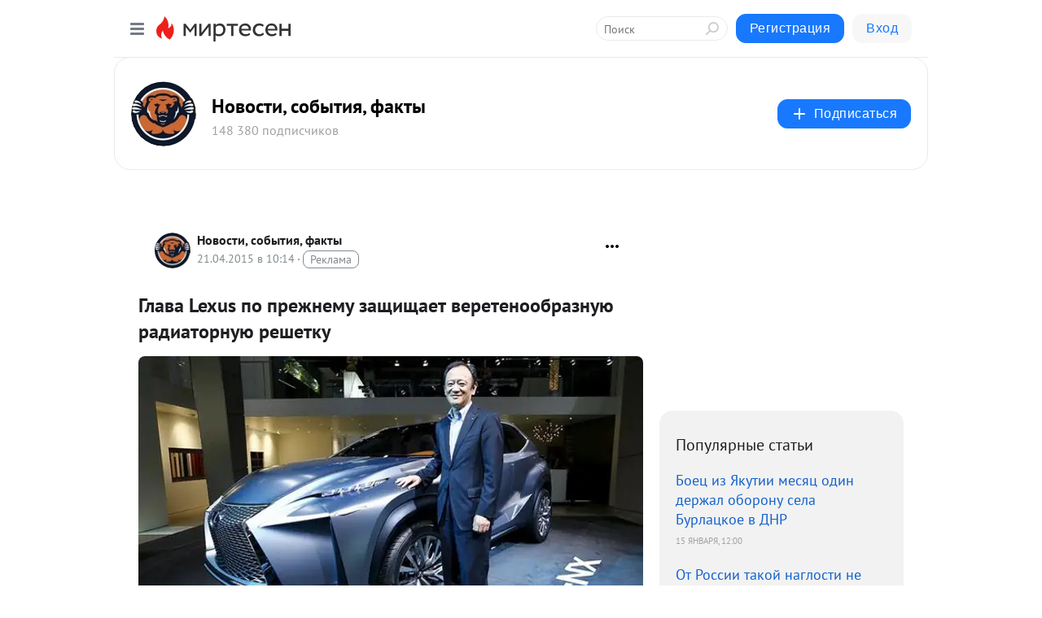

--- FILE ---
content_type: text/html; charset=utf-8
request_url: https://mt-smi.mirtesen.ru/blog/43835550142/Glava-Lexus-po-prezhnemu-zaschischayet-veretenoobraznuyu-radiato
body_size: 29267
content:
<!DOCTYPE html>
<html lang="ru" >
<head>
<meta charset="utf-8" />
<meta name="robots" content="all"/>
<script>window.__SM_COUNTER_ID = 45130;</script>
<title data-react-helmet="true">Глава Lexus по прежнему защищает веретенообразную радиаторную решетку - Новости, события, факты - Медиаплатформа МирТесен</title>
<meta name="viewport" content="width=device-width, initial-scale=1"/>
<meta name="yandex-verification" content="73bd4ebe35d1df86"/>
<meta data-react-helmet="true" name="description" content="ПЕКИН – Красота большая сила, однако глава по глобальному дизайну Toyota Motor Corp. ставит на «неоднозначный и спорный» дизайн, как путь развития премиум бренда Lexus в составе японского массового автопроизводителя, особенно, с характерным дизайном «веретенообразной решетки» иначе называемой - 21 апреля - 43835550142 - Медиаплатформа МирТесен"/><meta data-react-helmet="true" name="keywords" content="одноклассники, однокурсники, соседи, сослуживцы, мир тесен, земляки, старые друзья, география, блоги домов, события вокруг, социальная сеть, карта, дом, работа, web 2.0"/><meta data-react-helmet="true" property="og:image" content="https://r4.mt.ru/r23/photo7D23/20193736757-0/jpg/bp.jpeg"/><meta data-react-helmet="true" property="og:image:width" content="1200"/><meta data-react-helmet="true" property="og:image:height" content="628"/><meta data-react-helmet="true" property="og:image:alt" content="Глава Lexus по прежнему защищает веретенообразную радиаторную решетку - Новости, события, факты - Медиаплатформа МирТесен"/><meta data-react-helmet="true" property="twitter:image" content="https://r4.mt.ru/r23/photo7D23/20193736757-0/jpg/bp.jpeg"/><meta data-react-helmet="true" property="vk:image" content="https://r4.mt.ru/r23/photo7D23/20193736757-0/jpg/bp.jpeg"/><meta data-react-helmet="true" property="og:description" content="ПЕКИН – Красота большая сила, однако глава по глобальному дизайну Toyota Motor Corp. ставит на «неоднозначный и спорный» дизайн, как путь развития премиум бренда Lexus в составе японского массового автопроизводителя, особенно, с характерным дизайном «веретенообразной решетки» иначе называемой - 21 апреля - 43835550142 - Медиаплатформа МирТесен"/><meta data-react-helmet="true" property="twitter:description" content="ПЕКИН – Красота большая сила, однако глава по глобальному дизайну Toyota Motor Corp. ставит на «неоднозначный и спорный» дизайн, как путь развития премиум бренда Lexus в составе японского массового автопроизводителя, особенно, с характерным дизайном «веретенообразной решетки» иначе называемой - 21 апреля - 43835550142 - Медиаплатформа МирТесен"/><meta data-react-helmet="true" property="og:site_name" content="Новости, события, факты - МирТесен"/><meta data-react-helmet="true" property="og:site" content="Новости, события, факты - МирТесен"/><meta data-react-helmet="true" property="og:type" content="article"/><meta data-react-helmet="true" property="og:url" content="https://mt-smi.mirtesen.ru/blog/43835550142/Glava-Lexus-po-prezhnemu-zaschischayet-veretenoobraznuyu-radiato"/><meta data-react-helmet="true" property="og:title" content="Глава Lexus по прежнему защищает веретенообразную радиаторную решетку - Новости, события, факты - Медиаплатформа МирТесен"/><meta data-react-helmet="true" property="twitter:card" content="summary_large_image"/><meta data-react-helmet="true" property="twitter:title" content="Глава Lexus по прежнему защищает веретенообразную радиаторную решетку - Новости, события, факты - Медиаплатформа МирТесен"/><meta data-react-helmet="true" name="yandex_direct" content="1"/><meta data-react-helmet="true" name="yandex-verification" content="da93ab5d35ea8691"/><meta data-react-helmet="true" name="verify-v1" content="6vUk9wlIbXBH7v4Ipy2+anAkmv5AtMsnOiyRnIn5gXc="/><meta data-react-helmet="true" property="fb:app_id" content="1402051300034618"/>
<link data-react-helmet="true" rel="image_src" href="https://r4.mt.ru/r23/photo7D23/20193736757-0/jpg/bp.jpeg"/><link data-react-helmet="true" rel="canonical" href="https://mt-smi.mirtesen.ru/blog/43835550142/Glava-Lexus-po-prezhnemu-zaschischayet-veretenoobraznuyu-radiato"/><link data-react-helmet="true" rel="index" href="https://mt-smi.mirtesen.ru"/><link data-react-helmet="true" rel="alternate" type="application/atom+xml" title="Новости, события, факты - МирТесен" href="https://mt-smi.mirtesen.ru/blog/atom"/><link data-react-helmet="true" rel="alternate" type="application/atom+xml" title="Новости, события, факты - МирТесен" href="https://mt-smi.mirtesen.ru/blog/rss"/><link data-react-helmet="true" rel="icon" href="/favicon.ico" type="image/x-icon" sizes="16x16"/><link data-react-helmet="true" rel="shortcut icon" href="/favicon.ico" type="image/x-icon" sizes="16x16"/>

<link rel="stylesheet" href="https://alpha.mirtesen.ru/assets/modern/bundle.async.390fc67b829a9a691b15.css" media="print" onload="this.media='all'">
<link rel="stylesheet" href="https://alpha.mirtesen.ru/assets/modern/bundle.blog.a38c3bcd32ce89b02c87.css" />
</head>
<body >



<div id="root"><div class="app blog-post-page"><div id="layout" class="blog-post-layout"><div id="main-container" class="not-admin"><header id="header"><div class="header-wrapper" style="width:auto"><div class="header-container"><div class="header"><div class="header__navigation"></div></div></div></div></header><div id="three-column-container"><div id="very-left-column" class=""><div class="sticky-wrap" style="left:0"><div class="sticky__content"><div class="left-menu"><div class="left-menu__blog"><div class="left-menu__item left-menu__blog-item"><div class="left-menu__item_title left-menu__item_header">Новости, событи...</div><a class="left-menu__item_element" href="https://mt-smi.mirtesen.ru">Главная</a><a class="left-menu__item_element" href="https://mt-smi.mirtesen.ru/_/geopolitik">Геополитика</a><a class="left-menu__item_element" href="https://mt-smi.mirtesen.ru/_/rossia">В России</a><a class="left-menu__item_element" href="https://mt-smi.mirtesen.ru/_/feyki">Стёб</a><a class="left-menu__item_element" href="https://mt-smi.mirtesen.ru/_/exsssr">Бывший СССР</a><a class="left-menu__item_element" href="https://mt-smi.mirtesen.ru/_/moneyi">Экономика и финансы</a></div><div class="left-menu__item left-menu__blog-item"><div class="left-menu__item_title left-menu__item_header"></div><i class="left-menu__item_delimiter"></i><a class="left-menu__item_element" href="https://mt-smi.mirtesen.ru/blog/latest">Новые</a><a class="left-menu__item_element" href="https://mt-smi.mirtesen.ru/blog/interesting">Лучшие</a><a class="left-menu__item_element" href="https://mt-smi.mirtesen.ru/blog/commented">Обсуждаемые</a><a class="left-menu__item_element" href="https://mt-smi.mirtesen.ru/comments">Комментарии</a></div></div><div class="left-menu__item" id="topics-menu"><div class="left-menu__item_title" id="topics-menu-title">Рубрики</div><a class="left-menu__item_element" href="//mirtesen.ru/topic/cooking?utm_medium=from_left_sidebar"><span><img src="//static.mtml.ru/images/topics/cooking.svg" alt="cooking" loading="lazy" width="16" height="16"/></span><span>Кулинария</span></a><a class="left-menu__item_element" href="//mirtesen.ru/topic/family?utm_medium=from_left_sidebar"><span><img src="//static.mtml.ru/images/topics/family.svg" alt="family" loading="lazy" width="16" height="16"/></span><span>Дети и семья</span></a><a class="left-menu__item_element" href="//mirtesen.ru/topic/show?utm_medium=from_left_sidebar"><span><img src="//static.mtml.ru/images/topics/show.svg" alt="show" loading="lazy" width="16" height="16"/></span><span>Шоу-бизнес</span></a><a class="left-menu__item_element" href="//mirtesen.ru/topic/politics?utm_medium=from_left_sidebar"><span><img src="//static.mtml.ru/images/topics/politics.svg" alt="politics" loading="lazy" width="16" height="16"/></span><span>Политика</span></a><a class="left-menu__item_element" href="//mirtesen.ru/topic/health?utm_medium=from_left_sidebar"><span><img src="//static.mtml.ru/images/topics/health.svg" alt="health" loading="lazy" width="16" height="16"/></span><span>Здоровье</span></a><button class="left-menu__item_button">Показать все<svg class="svg-icon"><use href="/images/icons.svg?v=1769057#angle-down"></use></svg></button></div><div class="left-menu__item"><div class="left-menu__item_title left-menu__item_header"><a href="https://mirtesen.ru/" class="left-menu__item_title-anchor">Моя лента</a></div><a href="https://mirtesen.ru/chats" class="left-menu__item_element left-menu__item_element_chat" target="_self"><span><img src="//static.mtml.ru/images/icons_v2/chats.svg" alt="ЧАТЫ" loading="lazy" width="16" height="16"/></span><span id="chats-tooltip">ЧАТЫ</span></a><a href="https://mirtesen.ru/polls" class="left-menu__item_element left-menu__item_element_poll" target="_self"><span><img src="//static.mtml.ru/images/icons_v2/vote.svg" alt="Опросы" loading="lazy" width="28" height="28"/></span><span id="polls-tooltip">Опросы</span></a><a href="https://mirtesen.ru/bloggers" class="left-menu__item_element" target="_self"><span><img src="//static.mtml.ru/images/icons_v2/IconBloggersColor.svg" alt="Блогеры" loading="lazy" width="17" height="17"/></span><span id="bloggers-tooltip">Блогеры</span></a><a href="https://mirtesen.ru/user-posts" class="left-menu__item_element" target="_self"><span><img src="//static.mtml.ru/images/icons_v2/IconUserContent.svg" alt="Глас народа" loading="lazy" width="16" height="16"/></span><span id="user-posts-tooltip">Глас народа</span></a><a href="https://mirtesen.ru/popular/liked" class="left-menu__item_element" target="_self"><span><img src="//static.mtml.ru/images/icons_v2/IconPopularColor.svg" alt="Популярное" loading="lazy" width="13" height="16"/></span><span id="popular-posts-tooltip">Популярное</span></a><a href="https://mirtesen.ru/popular/commented" class="left-menu__item_element" target="_self"><span><img src="//static.mtml.ru/images/icons_v2/IconDiscussColor.svg" alt="Обсуждаемое" loading="lazy" width="14" height="14"/></span><span id="commented-posts-tooltip">Обсуждаемое</span></a></div><div class="left-menu__item" id="common-menu"><a href="https://k41tv.app.link/sidebarlink" class="btn btn-primary btn-primary_left-menu" target="_blank" id="app-tooltip"><svg class="svg"><use href="/images/icons.svg#app-icon"></use></svg><span class="left-menu__item_element-text">Мессенджер МТ</span></a><a href="https://info.mirtesen.ru/about" class="left-menu__item_element" target="_blank"><span><img src="//static.mtml.ru/images/icons_v2/IconAbout.svg" alt="О компании" loading="lazy" width="9" height="14"/></span><span class="left-menu__item_element-text">О компании</span></a><a href="https://info.mirtesen.ru/glagol" class="left-menu__item_element" target="_blank"><span><img src="//static.mtml.ru/images/icons_v2/icon-glagol.svg" alt="О редакции ГлагоL" loading="lazy" width="8" height="13"/></span><span class="left-menu__item_element-text">О редакции ГлагоL</span></a><a href="https://info.mirtesen.ru/news" class="left-menu__item_element" target="_blank"><span><img src="//static.mtml.ru/images/icons_v2/IconNews.svg" alt="Новости" loading="lazy" width="16" height="14"/></span><span class="left-menu__item_element-text">Новости</span></a><a href="https://info.mirtesen.ru/partners" class="left-menu__item_element" target="_blank"><span><img src="//static.mtml.ru/images/icons_v2/IconPartners.svg" alt="Партнерам" loading="lazy" width="16" height="13"/></span><span class="left-menu__item_element-text">Партнерам</span></a><a href="https://info.mirtesen.ru/promo" class="left-menu__item_element" target="_blank"><span><img src="//static.mtml.ru/images/icons_v2/IconAdvertizing.svg" alt="Рекламодателям" loading="lazy" width="17" height="16"/></span><span class="left-menu__item_element-text">Рекламодателям</span></a><a href="https://mirtesen.ru/feedback/report" class="left-menu__item_element" target="_blank"><span><img src="//static.mtml.ru/images/icons_v2/IconFeedback.svg" alt="Обратная связь" loading="lazy" width="16" height="13"/></span><span class="left-menu__item_element-text">Обратная связь</span></a><a href="https://mirtesen.ru/feedback/report/spam" class="left-menu__item_element" target="_blank"><span><img src="//static.mtml.ru/images/icons_v2/IconSpam.svg" alt="Пожаловаться на спам" loading="lazy" width="15" height="14"/></span><span class="left-menu__item_element-text">Пожаловаться на спам</span></a><a href="https://info.mirtesen.ru/agreement" class="left-menu__item_element" target="_blank"><span><img src="//static.mtml.ru/images/icons_v2/IconAgreement.svg" alt="Соглашение" loading="lazy" width="15" height="16"/></span><span class="left-menu__item_element-text">Соглашение</span></a><a href="https://info.mirtesen.ru/recommendation_rules" class="left-menu__item_element" target="_blank"><span><img src="//static.mtml.ru/images/icons_v2/IconAgreement.svg" alt="Рекомендательные технологии" loading="lazy" width="15" height="16"/></span><span class="left-menu__item_element-text">Рекомендательные технологии</span></a></div></div><p class="recommendation-tech">На информационном ресурсе применяются <a href="https://info.mirtesen.ru/recommendation_rules">рекомендательные технологии</a> (информационные технологии предоставления информации на основе сбора, систематизации и анализа сведений, относящихся к предпочтениям пользователей сети &quot;Интернет&quot;, находящихся на территории Российской Федерации)</p><div class="mt-tizer-ad-block"><div class="partner-block-wrapper"><div id="unit_99821"></div></div></div></div></div></div><div id="content-container"><div id="secondary-header" class="secondary-header secondary-header_blog"><div class="secondary-header__middle"><div id="secondary-header-logo" class="secondary-header__logo-outer"><div class="secondary-header__logo-wrap"><a class="userlogo userlogo_xl" href="https://mt-smi.mirtesen.ru?utm_referrer=mirtesen.ru" title="" target="" data-rjs="2"></a></div></div><div class="secondary-header__title-wrap"><div class="secondary-header__title-subscribers"><h2 class="secondary-header__title"><a class="secondary-header__title-link" href="https://mt-smi.mirtesen.ru?utm_referrer=mirtesen.ru" style="color:#000" rel="nofollow">Новости, события, факты</a></h2><i class="secondary-header__subscribers">148 380 подписчиков</i></div></div><div><div id="mt-dropdown-menu" class="mt-dropdown-menu"><button appearance="btn" title="Подписаться" type="button" class="mt-dropdown-menu__btn btn btn-primary"><svg class="svg-icon"><use href="/images/icons.svg?v=1769057#cross"></use></svg>Подписаться</button></div></div></div></div><div class="blog-post-item blog-post-item_tile"><div id="double-column-container"><div id="right-column"><div class="partner-block-wrapper"><div id="unit_103944"></div></div><div class="right-column-posts"><h3 class="right-column-posts__title">Популярные статьи</h3><ul class="right-column-posts_list"><li class="right-column-posts_list_item"><a href="//mt-smi.mirtesen.ru/blog/43980824130?utm_referrer=mirtesen.ru&amp;utm_medium=from_block_popular_articles" class="right-column-posts_list_item__link"><span class="right-column-posts_list_item__title">Боец из Якутии месяц один держал оборону села Бурлацкое в ДНР⁠</span><span class="right-column-posts_list_item__date"></span></a></li><li class="right-column-posts_list_item"><a href="//mt-smi.mirtesen.ru/blog/43704451484?utm_referrer=mirtesen.ru&amp;utm_medium=from_block_popular_articles" class="right-column-posts_list_item__link"><span class="right-column-posts_list_item__title">От России такой наглости не ожидали: Америку ждут неприятности</span><span class="right-column-posts_list_item__date"></span></a></li><li class="right-column-posts_list_item"><a href="//mt-smi.mirtesen.ru/blog/43726938527?utm_referrer=mirtesen.ru&amp;utm_medium=from_block_popular_articles" class="right-column-posts_list_item__link"><span class="right-column-posts_list_item__title">Русские на Украине не нужны. Никакие</span><span class="right-column-posts_list_item__date"></span></a></li></ul></div><div class="partner-block-wrapper"><div id="unit_103939"></div></div><div class="right-column-comments right-column-comments_blog"><h3 class="right-column-comments__title">Свежие комментарии</h3><ul class="right-column-comments-list"><li class="right-column-comments-item"><a href="https://mirtesen.ru/people/731172211" class="right-column-comments-item__author"><span class="userlogo userlogo_s" href="" style="background:linear-gradient(hsl(214, 100%, 50%), hsl(244, 80%, 50%))" target="">ИИ</span><div class="right-column-comments-item__author__info"><i class="right-column-comments-item__author__name" style="color:hsl(229, 70%, 50%)">Иван Иванов</i><i class="right-column-comments-item__pubdate"></i></div></a><div class="right-column-comments-item__post"><span class="right-column-comments-item__post__message">Пора вводить смертную казнь и ставить таких к стенке.</span><span class="right-column-comments-item__post__title">«Брат зарезал рус...</span></div></li><li class="right-column-comments-item"><a href="https://mirtesen.ru/people/402603492" class="right-column-comments-item__author"><span class="userlogo userlogo_s" href="" style="background:linear-gradient(hsl(0, 100%, 50%), hsl(30, 80%, 50%))" target="">A</span><div class="right-column-comments-item__author__info"><i class="right-column-comments-item__author__name" style="color:hsl(15, 70%, 50%)">Anodtat</i><i class="right-column-comments-item__pubdate"></i></div></a><div class="right-column-comments-item__post"><span class="right-column-comments-item__post__message">Всю муть вытаскивают помойловские ингершлюхи, лишь бы себя обелить.Не выходит, люди помнят.</span><span class="right-column-comments-item__post__title">Заблаговременная ...</span></div></li><li class="right-column-comments-item"><a href="https://mirtesen.ru/people/103536874" class="right-column-comments-item__author"><span class="userlogo userlogo_s" href="" title="" target="" data-rjs="2"></span><div class="right-column-comments-item__author__info"><i class="right-column-comments-item__author__name" style="color:hsl(88, 70%, 50%)">Meerflieger</i><i class="right-column-comments-item__pubdate"></i></div></a><div class="right-column-comments-item__post"><span class="right-column-comments-item__post__message">А ведь это ОлежЫг и про тебя написал, партЕйная проститутка... Только твоя сучность вылезла пораньше, когда тебе слиш...</span><span class="right-column-comments-item__post__title">Заблаговременная ...</span></div></li></ul></div><div class="partner-block-wrapper"><div id="unit_99810"></div></div><div class="partner-block-wrapper"><div id="unit_95080"></div></div><div class="sticky2" style="top:30px"><div class="partner-block-wrapper"><div id="unit_103947"></div></div></div></div><div id="content-column" class="content-column"><div class="adfox-top"><div class="partner-block-wrapper"><div id="unit_99815"></div></div><div class="partner-block-wrapper"><div id="unit_99815"></div></div></div><article class="blog-post" id="post_43835550142" itemscope="" itemType="http://schema.org/NewsArticle"><meta itemscope="" itemProp="mainEntityOfPage" itemType="https://schema.org/WebPage" itemID="https://mt-smi.mirtesen.ru/blog/43835550142/Glava-Lexus-po-prezhnemu-zaschischayet-veretenoobraznuyu-radiato" content=""/><meta itemProp="datePublished" content="2015-04-21T10:14:22.000Z"/><meta itemProp="dateModified" content="2015-04-21T10:14:22.000Z"/><span itemscope="" itemType="https://schema.org/Organization" itemProp="publisher"><meta itemProp="name" content="Новости, события, факты"/><span itemscope="" itemType="https://schema.org/ImageObject" itemProp="logo"><meta itemProp="url" content="//mtdata.ru/u19/photo378B/20316207244-0/original.jpeg"/></span></span><meta itemProp="image" content="https://r4.mt.ru/r23/photo7D23/20193736757-0/jpg/bp.jpeg"/><div class="blog-post__header"><div class="blog-post__author" rel="author"><span class="blog-post__author-avatar"><a class="userlogo" href="//mt-smi.mirtesen.ru?utm_referrer=mirtesen.ru" title="" target="_self" data-rjs="2"></a></span><div><a class="blog-post__author-name" href="//mt-smi.mirtesen.ru" target="_blank"><span itemProp="author">Новости, события, факты</span></a><div class="blog-post__info"><div class="blog-post__pubdate"></div><h3 class="blog-post__topic-category-wrapper"><a class="blog-post__topic-category" href="//mirtesen.ru/topic/ad?utm_medium=from_headline_topic_button"><span>Реклама</span></a></h3></div></div></div><div><button title="Подписаться" class="btn blog-post__header-subscribe btn-primary">Подписаться</button></div><div id="mt-dropdown-menu" class="mt-dropdown-menu context-dropdown"><button type="button" class="mt-dropdown-menu__btn"><svg class="svg-icon"><use href="/images/icons.svg?v=1769057#more"></use></svg></button></div></div><h1 class="blog-post__title" itemProp="headline">Глава Lexus по прежнему защищает веретенообразную радиаторную решетку</h1><div class="partner-block-wrapper"><div id="unit_103965"></div></div><div class="blog-post__text" itemProp="articleBody"><div><img class="POST_IMAGE " src="https://r4.mt.ru/r23/photo7D23/20193736757-0/jpg/bp.webp" alt="Токуо Фукуичи, представляет кроссовер Lexus LF-NX (Лексус LF-NX) во время Франкфуртского автосалона 2013" width="620"height="auto"loading="lazy"/> <p>ПЕКИН – Красота большая сила, однако глава по глобальному дизайну Toyota Motor Corp. ставит на «неоднозначный и спорный» дизайн, как путь развития премиум бренда Lexus в составе японского массового автопроизводителя, особенно, с характерным дизайном «веретенообразной решетки» иначе называемой «шпиндель».<div id="unit_101877"><a href="https://smi2.ru/" ></a></div>
<script type="text/javascript" charset="utf-8">
  (function() {
    var sc = document.createElement('script'); sc.type = 'text/javascript'; sc.async = true;
    sc.src = '//smi2.ru/data/js/101877.js'; sc.charset = 'utf-8';
    var s = document.getElementsByTagName('script')[0]; s.parentNode.insertBefore(sc, s);
  }());
</script></p> <p>Токуо Фукуичи, который также является глобальным главой Lexus сказал, что дизайн шоковой терапии позволяет бренду, и в большей мере более консервативной Toyota, получить выделяющееся лицо, чего прежде не хватало компании. Как сказал Фукуичи во время Франкфуртского автосалоне 2013, где был представлен кроссовер Lexus LF-NX (на фото сверху): «Потребители привыкнут к необычным и противоречивым элементам дизайна».</p> <p>В то время, как некоторые конкуренты и эксперты дизайна говорят, что трапециевидная радиаторная решетка с зубчатыми краями является совершенно безобразной, 63-летний Фукуичи привержен резкому виду, заявляя, что это придает Lexus «уникальность».</p> <p><a title="Дизайн Лексус (Lexus). Радиаторная решетка - за и против" href="http://www.dealeron.ru/news/3609-%D0%93%D0%BB%D0%B0%D0%B2%D0%B0-Lexus-%D0%BF%D0%BE-%D0%BF%D1%80%D0%B5%D0%B6%D0%BD%D0%B5%D0%BC%D1%83-%D0%B7%D0%B0%D1%89%D0%B8%D1%89%D0%B0%D0%B5%D1%82-%D0%B2%D0%B5%D1%80%D0%B5%D1%82%D0%B5%D0%BD%D0%BE%D0%BE%D0%B1%D1%80%D0%B0%D0%B7%D0%BD%D1%83%D1%8E-%D1%80%D0%B0%D0%B4%D0%B8%D0%B0%D1%82%D0%BE%D1%80%D0%BD%D1%83%D1%8E-%D1%80%D0%B5%D1%88%D0%B5%D1%82%D0%BA%D1%83/" target="_blank" rel="nofollow ugc noreferrer noopener"><strong>Подробности и фото далее...</strong></a></p> </div><div id="unit_103919"><a href="https://smi2.ru/" ></a></div>
<script type="text/javascript" charset="utf-8">
  (function() {
    var sc = document.createElement('script'); sc.type = 'text/javascript'; sc.async = true;
    sc.src = '//smi2.ru/data/js/103919.js'; sc.charset = 'utf-8';
    var s = document.getElementsByTagName('script')[0]; s.parentNode.insertBefore(sc, s);
  }());
</script></div><div id="panda_player" class="panda-player"></div><div class="blog-post__source"><a href="https://mt-smi.mirtesen.ru/url?e=simple_click&amp;blog_post_id=43835550142&amp;url=[base64]" target="_blank">Ссылка на первоисточник</a></div><div class="blog-post__subscribe"><p class="blog-post__subscribe-text">Понравилась статья? Подпишитесь на канал, чтобы быть в курсе самых интересных материалов</p><a href="#" class="btn btn-primary">Подписаться</a></div><ul class="mt-horizontal-menu mt-horizontal-menu_list mt-horizontal-menu_multiline-left post-tags"><li><a href="/hashtags/%D0%B4%D0%B8%D0%B7%D0%B0%D0%B9%D0%BD%20%D0%BB%D0%B5%D0%BA%D1%81%D1%83%D1%81" class="tag-label-2 tag-label-2_sm"><span>дизайн лексус</span></a><meta itemProp="about" content="дизайн лексус"/></li><li><a href="/hashtags/lexus" class="tag-label-2 tag-label-2_sm"><span>lexus</span></a><meta itemProp="about" content="lexus"/></li><li><a href="/hashtags/%D0%BB%D0%B5%D0%BA%D1%81%D1%83%D1%81" class="tag-label-2 tag-label-2_sm"><span>лексус</span></a><meta itemProp="about" content="лексус"/></li><li><a href="/hashtags/%D0%BB%D0%B8%D1%86%D0%BE%20%D0%BB%D0%B5%D0%BA%D1%81%D1%83%D1%81" class="tag-label-2 tag-label-2_sm"><span>лицо лексус</span></a><meta itemProp="about" content="лицо лексус"/></li><li><a href="/hashtags/%D1%80%D0%B5%D1%88%D0%B5%D1%82%D0%BA%D0%B0%20%D1%80%D0%B0%D0%B4%D0%B8%D0%B0%D1%82%D0%BE%D1%80%D0%B0" class="tag-label-2 tag-label-2_sm"><span>решетка радиатора</span></a><meta itemProp="about" content="решетка радиатора"/></li><li><a href="/hashtags/%D0%B0%D0%B2%D1%82%D0%BE" class="tag-label-2 tag-label-2_sm"><span>авто</span></a><meta itemProp="about" content="авто"/></li><li><a href="/hashtags/%D1%80%D0%B0%D0%B4%D0%B8%D0%B0%D1%82%D0%BE%D1%80%D0%BD%D0%B0%D1%8F%20%D1%80%D0%B5%D1%88%D0%B5%D1%82%D0%BA%D0%B0" class="tag-label-2 tag-label-2_sm"><span>радиаторная решетка</span></a><meta itemProp="about" content="радиаторная решетка"/></li></ul><div class="blog-post__footer"><div class="post-controls"><div><div class="post-actions"><div class="post-actions__push"></div></div></div></div></div><span></span></article><nav class="pagination"><ul class="blog-post__pagination"><li><a href="https://mt-smi.mirtesen.ru/blog/43444053191/Kontseptom-kupe-GLC,-Mercedes-umenshayet-gabarityi-vnedorozhniko?utm_referrer=mirtesen.ru"><span class="blog-post__pagination__arrow">←</span>Предыдущая тема</a></li><li class="blog-post__pagination__symbol"> | </li><li><a href="https://mt-smi.mirtesen.ru/blog/43672133531/Evolyutsiya-«litsa»-Lexus-[Fotogalereya]?utm_referrer=mirtesen.ru">Следующая тема<span class="blog-post__pagination__arrow">→</span></a></li></ul></nav><div class="partner-block-wrapper"><div id="unit_103916"></div></div><span></span><div class="adfox-outer blog-post-item__ad-block"><div class="partner-block-wrapper"><div id="unit_99816"></div></div></div></div></div><div class="blog-post-bottom-partners"><div class="partner-block-wrapper"><div id="unit_103941"></div></div><div class="partner-block-wrapper"><div id="unit_95079"></div></div><div class="partner-block-wrapper"><div id="unit_95031"></div></div></div></div></div></div></div><div style="position:fixed;bottom:50px;right:0;cursor:pointer;transition-duration:0.2s;transition-timing-function:linear;transition-delay:0s;z-index:10;display:none"><div id="scroll-top"><div>наверх</div></div></div></div><div></div></div></div>
<div id="messenger-portal" class="messenger-embedded"></div>
<script>window.__PRELOADED_STATE__ = {"blogDomain":{},"promotion":{"popup":{},"activeTab":"platform","sections":{"platform":{"title":"Реклама на Платформе","isMenu":true,"changed":false,"forDevs":true},"settings":{"title":"Настройки рекламы","isMenu":true,"changed":false,"forDevs":true},"item":{"title":"Редактирование объекта","isMenu":false,"changed":false,"forDevs":true},"itemAdd":{"title":"Добавление объекта","isMenu":false,"changed":false,"forDevs":true},"deposit":{"title":"Пополнение баланса","isMenu":false,"changed":false,"forDevs":true},"stats":{"title":"Статистика рекламы","isMenu":true,"changed":false,"forDevs":true}},"changed":{"platform":false,"settings":false,"item":false,"stats":false},"data":{"platform":"","settings":{"currentBalance":0,"spentBalance":0,"groupItem":{"id":null,"status":"STATUS_PENDING","dateStart":null,"dateEnd":null,"fullClicksLimit":null,"dayClicksLimit":null,"clickPrice":null,"utmSource":null,"utmMedium":null,"utmCampaign":null,"targetGeoIds":null,"targetIsMale":null,"targetAgeMin":null,"targetAgeMax":null,"targetTime":null,"title":null,"canChangeStatus":null,"inRotation":false,"fullClicks":0,"dayClicks":0},"blogpostItems":[]},"item":{"id":null,"status":"STATUS_PENDING","dateStart":null,"dateEnd":null,"fullClicksLimit":null,"dayClicksLimit":null,"clickPrice":null,"utmSource":null,"utmMedium":null,"utmCampaign":null,"targetGeoIds":null,"targetIsMale":null,"targetAgeMin":null,"targetAgeMax":null,"targetTime":null,"title":null,"canChangeStatus":null,"inRotation":false,"fullClicks":0,"dayClicks":0},"itemAdd":{"url":null},"deposit":{"value":""},"stats":{"periodFrom":"2026-01-01","periodTo":"2026-01-21"}},"errors":{}},"editComments":{"activeTab":"stats","sections":{"stats":{"title":"Статистика","isMenu":true,"changed":false,"forDevs":true},"settings":{"title":"Настройки","isMenu":true,"changed":false,"forDevs":true}},"changed":{"stats":false,"settings":false},"data":{"stats":{"periodFrom":"2026-01-14","periodTo":"2026-01-21"},"settings":{"applyForCommentsEnabled":0,"commonEnabled":0,"siteEnabled":0,"keyWords":[]}},"errors":{}},"actionVote":{},"header":{"sidebarEnabled":false,"sidebarIsOpen":false},"messageNotifications":{"items":[],"startFrom":0,"nextFrom":0,"hasMoreItems":true,"busy":false},"activityNotifications":{"items":[],"nextFrom":"","hasMoreItems":true,"busy":false},"headerSearch":{"value":"","result":{"people":[],"groups":[],"posts":[]},"isLoading":false,"hasResults":false},"rssEditor":{"editKey":null,"type":"add","loading":{"defaultImage":false},"values":{"maxTextLength":0,"publicationDelay":0,"useFullText":false,"useShortDesctiption":false,"ignoreMediaTags":false,"rssSourceLink":"","autoRefreshImportedThemes":false,"pregTemplateTextSearch":"","pregTemplateTextChange":"","xpathLongText":"","xpathImage":"","showCategory":"","importCategory":"","keepImages":false,"keepLinks":false,"keepIframes":false,"useEmbedCode":false,"useYandexTurbo":false,"addYandexGenreTags":false,"loadingTimout":0,"hideSourceLink":false,"defaultImage":""}},"telegramEditor":{"editKey":null,"type":"add","values":{"username":null,"signature":""}},"auth":{"user":null,"groupPrivileges":{},"viewedTooltips":{}},"authForm":{"isBusy":false,"widgetId":"0","instances":{"0":{"isOpen":false,"activeTab":"login","callAndSmsLimits":{"apiLimits":{"smsAllowed":true,"callAllowed":true,"smsTimeLimitExceededMsg":"","callTimeLimitExceededMsg":""},"timers":{}},"params":{"login":{"phone":"","code":"","mode":"SMS","step":"","errorMap":{}},"loginByEmail":{"email":"","password":"","remember":"on","step":"","errorMap":{}},"registration":{"name":"","lastname":"","email":"","phone":"","code":"","mode":"SMS","step":"","errorMap":{}},"registrationByEmail":{"email":"","name":"","phone":"","code":"","mode":"SMS","step":"","errorMap":{}},"password":{"email":"","errorMap":{}}}}}},"blogModerators":{"staff":[],"popup":{"popupType":null,"userInfo":null},"errors":{},"radioBtnValue":null},"logoEditor":{"image":null,"allowZoomOut":false,"position":{"x":0.5,"y":0.5},"scale":1,"rotate":0,"borderRadius":0,"width":100,"height":100,"border":0,"isEmpty":true,"type":"blog"},"headerBackgroundEditor":{"image":null,"type":"blog","allowZoomOut":false,"position":{"x":0.5,"y":0.5},"scale":1,"rotate":0,"borderRadius":0,"blogHeight":240,"profileHeight":240,"border":0,"isEmpty":true},"titleEditor":{"title":""},"secondaryHeader":{"logoSwitcher":false,"titleSwitcher":false,"backgroundSwitcher":false,"logoEditor":false,"titleEditor":false,"backgroundEditor":false},"blogMenuSettings":{"isChanged":false,"menuItems":[],"currentIndex":null,"menuItem":{},"staticWidgetsToRemove":[],"context":{"add":{"title":"Добавление раздела","saveButton":"Добавить"},"edit":{"title":"Раздел: ","saveButton":"Сохранить","remove":"Удалить раздел"}},"errors":{}},"siteSettings":{},"siteSettingsLeftMenu":{"sitesDropdown":false},"promotionLeftMenu":{},"editCommentsLeftMenu":{},"blogPostList":{"searchValue":"","search":{"results":[],"page":0,"hasMore":true,"isLoading":false},"blogPostList":[],"hasMoreItems":true,"page":1,"title":"","tag":"","period":"","before":"","after":"","status":"","sort":""},"blogPostEditor":{"id":null,"title":"","text":"","inProcess":false,"sign":"","disableComments":false,"tags":[],"tagSuggestions":[],"errors":[],"publishTime":null,"referenceUrl":"","nextBtnUrl":"","pushBtnUrl":"","pushBtnText":"","doFollowLinks":0,"pulse":0,"draft":false,"preloaderVisible":true,"errorMessage":{"isVisible":false,"text":"Произошла ошибка. Попробуйте еще раз или свяжитесь со службой поддержки."},"showPollEditor":false,"pollTab":"default","sentToModeration":false,"foundPolls":[],"foundPollsOffset":0,"hasMorePolls":true,"pollId":null},"actionModifyPostPopup":{"isOpen":false,"popupType":"","id":null,"deletedList":{},"approveList":{}},"rightColumnPosts":[{"id":43980824130,"title":"Боец из Якутии месяц один держал оборону села Бурлацкое в ДНР⁠","url":"//mt-smi.mirtesen.ru/blog/43980824130?utm_referrer=mirtesen.ru","seo_url":"//mt-smi.mirtesen.ru/blog/43980824130?utm_referrer=mirtesen.ru","canonical_url":"//mt-smi.mirtesen.ru/blog/43980824130?utm_referrer=mirtesen.ru","created":1768434571,"date":1768478462,"publish_time":"2026-01-15 15:00:00","status":"STATUS_ACTIVE","isTitleHidden":false,"formattedDates":{"iso":"2026-01-15T12:01:02.000Z","ver1":"15 января, 15:01","ver2":"15.01.2026 в 15:01","ver3":"15 янв., 15:01"},"images":[],"videos":[],"shared_post":null,"mentionedPersons":null},{"id":43704451484,"title":"От России такой наглости не ожидали: Америку ждут неприятности","url":"//mt-smi.mirtesen.ru/blog/43704451484?utm_referrer=mirtesen.ru","seo_url":"//mt-smi.mirtesen.ru/blog/43704451484?utm_referrer=mirtesen.ru","canonical_url":"//mt-smi.mirtesen.ru/blog/43704451484?utm_referrer=mirtesen.ru","created":1768532618,"date":1768618862,"publish_time":"2026-01-17 06:00:00","status":"STATUS_ACTIVE","isTitleHidden":false,"formattedDates":{"iso":"2026-01-17T03:01:02.000Z","ver1":"17 января, 6:01","ver2":"17.01.2026 в 6:01","ver3":"17 янв., 6:01"},"images":[],"videos":[],"shared_post":null,"mentionedPersons":null},{"id":43726938527,"title":"Русские на Украине не нужны. Никакие","url":"//mt-smi.mirtesen.ru/blog/43726938527?utm_referrer=mirtesen.ru","seo_url":"//mt-smi.mirtesen.ru/blog/43726938527?utm_referrer=mirtesen.ru","canonical_url":"//mt-smi.mirtesen.ru/blog/43726938527?utm_referrer=mirtesen.ru","created":1768776916,"date":1768802402,"publish_time":"2026-01-19 09:00:00","status":"STATUS_ACTIVE","isTitleHidden":false,"formattedDates":{"iso":"2026-01-19T06:00:02.000Z","ver1":"19 января, 9:00","ver2":"19.01.2026 в 9:00","ver3":"19 янв., 9:00"},"images":[],"videos":[],"shared_post":null,"mentionedPersons":null}],"rightColumnComments":[{"id":128177633,"text":"Пора вводить смертную казнь и ставить таких к стенке.","date":1769054603,"blog_post":{"id":43067543891,"title":"«Брат зарезал русского»: очередной таджик-убийца предсказуемо оказался сторонником уничтожения «неверных» во имя «чистого ислама»","seo_url":"//mt-smi.mirtesen.ru/blog/43067543891/-Brat-zarezal-russkogo-ocherednoy-tadzhik-ubiytsa-predskazUyemo-?utm_referrer=mirtesen.ru"},"user":{"cover":null,"count_friends":null,"id":731172211,"url":"//mirtesen.ru/people/731172211","display_name":"Иван Иванов","photo_original":null},"images":[],"formattedDates":{"iso":"2026-01-22T04:03:23.000Z","ver1":"22 января, 7:03","ver2":"22.01.2026 в 7:03","ver3":"22 янв., 7:03"}},{"id":128177632,"text":"Всю муть вытаскивают помойловские ингершлюхи, лишь бы себя обелить.Не выходит, люди помнят.","date":1769054197,"blog_post":{"id":43982561389,"title":"Заблаговременная ложь ХХ cъезда... С хрущёвским докладом ознакомили сначала Запад","seo_url":"//mt-smi.mirtesen.ru/blog/43982561389/Zablagovremennaya-lozh-HH-cezda-S-hruschyovskim-dokladom-oznakom?utm_referrer=mirtesen.ru"},"user":{"cover":null,"count_friends":null,"id":402603492,"url":"//mirtesen.ru/people/402603492","display_name":"Anodtat","photo_original":null},"images":[],"formattedDates":{"iso":"2026-01-22T03:56:37.000Z","ver1":"22 января, 6:56","ver2":"22.01.2026 в 6:56","ver3":"22 янв., 6:56"}},{"id":128177609,"text":"А ведь это ОлежЫг и про тебя написал, партЕйная проститутка... Только твоя сучность вылезла пораньше, когда тебе слишком мало украсть удалось на распаде Союза... Пнули тебя от корыта более молодые/наглые/красивые... Прожрала/просрала уже всё, а потом завыла против родной партЕи за денежку малую? Ну и твоя писюлька про Гровера - наибанальнейшая демагогия. Примитивная дискредитация автора. Причём без малейших попыток что-либо доказать.  🤔😉😃","date":1769051910,"blog_post":{"id":43982561389,"title":"Заблаговременная ложь ХХ cъезда... С хрущёвским докладом ознакомили сначала Запад","seo_url":"//mt-smi.mirtesen.ru/blog/43982561389/Zablagovremennaya-lozh-HH-cezda-S-hruschyovskim-dokladom-oznakom?utm_referrer=mirtesen.ru"},"user":{"cover":null,"count_friends":null,"id":103536874,"url":"//mirtesen.ru/people/103536874","display_name":"Meerflieger","photo_original":"//mtdata.ru/u29/photo17A7/20744672615-0/original.jpeg"},"images":[],"formattedDates":{"iso":"2026-01-22T03:18:30.000Z","ver1":"22 января, 6:18","ver2":"22.01.2026 в 6:18","ver3":"22 янв., 6:18"}}],"rightColumnGallery":{"total":0,"images":[]},"blogPost":{"id":43835550142,"title":"Глава Lexus по прежнему защищает веретенообразную радиаторную решетку","url":"//mt-smi.mirtesen.ru/blog/43835550142?utm_referrer=mirtesen.ru","seo_url":"//mt-smi.mirtesen.ru/blog/43835550142/Glava-Lexus-po-prezhnemu-zaschischayet-veretenoobraznuyu-radiato?utm_referrer=mirtesen.ru","canonical_url":"https://mt-smi.mirtesen.ru/blog/43835550142/Glava-Lexus-po-prezhnemu-zaschischayet-veretenoobraznuyu-radiato","created":1429611262,"date":1429611262,"publish_time":null,"status":"STATUS_ACTIVE","isTitleHidden":false,"preview_text":"ПЕКИН – Красота большая сила, однако глава по глобальному дизайну Toyota Motor Corp. ставит на «неоднозначный и спорный» дизайн, как путь развития премиум бренда Lexus в составе японского массового автопроизводителя, особенно, с характерным дизайном «веретенообразной решетки» иначе называемой","comments_count":1,"post_type":"post","likes":{"count":0,"user_likes":0,"can_like":0,"marks_pluses":0,"marks_minuses":0,"user_like_attr":null,"like_attr_ids":[]},"from_id":951096141,"from":{"id":951096141,"display_name":"Константин Еганов","url":"//mirtesen.ru/people/951096141","photo_original":null,"isAuthenticAccount":false},"group":{"display_name":"Новости, события, факты","url":"//mt-smi.mirtesen.ru","photo_original":"//mtdata.ru/u19/photo378B/20316207244-0/original.jpeg","id":30037870100,"canViewBlogPostCreator":false,"showSubscribersAmount":true,"is_subscribed":false,"is_member":false,"is_owner":false,"is_staff":false,"created":1361964226},"attachments":[{"photo":{"id":20193736757,"photo_original":"//mtdata.ru/u23/photo7D23/20193736757-0/original.jpg#20193736757","title":"1","width":570,"height":342}}],"modified":1583573405,"is_draft":false,"is_queued":false,"topic":"ad","tags":["дизайн лексус","lexus","лексус","лицо лексус","решетка радиатора","авто","радиаторная решетка"],"close_comments":false,"marks_count":0,"reposts":1,"recommendations":"[]","foreignPollId":null,"isSlider":null,"padRedirectUrl":"https://mirtesen.ru/url?e=pad_click&pad_page=0&blog_post_id=43835550142&announce=1","editorStatus":"EDITOR_STATUS_NONE","extraData":null,"notificationsCanBeSent":true,"notificationsSent":false,"notificationsWillBeSent":false,"notificationsLimit":3,"text":"\x3cdiv>\x3cimg src=\"http://mtdata.ru/u23/photo7D23/20193736757-0/original.jpg#20193736757\" alt=\"Токуо Фукуичи, представляет кроссовер Lexus LF-NX (Лексус LF-NX) во время Франкфуртского автосалона 2013\" />\n\x3cp>ПЕКИН – Красота большая сила, однако глава по глобальному дизайну Toyota Motor Corp. ставит на «неоднозначный и спорный» дизайн, как путь развития премиум бренда Lexus в составе японского массового автопроизводителя, особенно, с характерным дизайном «веретенообразной решетки» иначе называемой «шпиндель».\x3c/p>\n\x3cp>Токуо Фукуичи, который также является глобальным главой Lexus сказал, что дизайн шоковой терапии позволяет бренду, и в большей мере более консервативной Toyota, получить выделяющееся лицо, чего прежде не хватало компании. Как сказал Фукуичи во время Франкфуртского автосалоне 2013, где был представлен кроссовер Lexus LF-NX (на фото сверху): «Потребители привыкнут к необычным и противоречивым элементам дизайна».\x3c/p>\n\x3cp>В то время, как некоторые конкуренты и эксперты дизайна говорят, что трапециевидная радиаторная решетка с зубчатыми краями является совершенно безобразной, 63-летний Фукуичи привержен резкому виду, заявляя, что это придает Lexus «уникальность».\x3c/p>\n\x3cp>\x3ca title=\"Дизайн Лексус (Lexus). Радиаторная решетка - за и против\" href=\"http://www.dealeron.ru/news/3609-%D0%93%D0%BB%D0%B0%D0%B2%D0%B0-Lexus-%D0%BF%D0%BE-%D0%BF%D1%80%D0%B5%D0%B6%D0%BD%D0%B5%D0%BC%D1%83-%D0%B7%D0%B0%D1%89%D0%B8%D1%89%D0%B0%D0%B5%D1%82-%D0%B2%D0%B5%D1%80%D0%B5%D1%82%D0%B5%D0%BD%D0%BE%D0%BE%D0%B1%D1%80%D0%B0%D0%B7%D0%BD%D1%83%D1%8E-%D1%80%D0%B0%D0%B4%D0%B8%D0%B0%D1%82%D0%BE%D1%80%D0%BD%D1%83%D1%8E-%D1%80%D0%B5%D1%88%D0%B5%D1%82%D0%BA%D1%83/\" target=\"_blank\" rel=\"nofollow ugc noreferrer noopener\">\x3cstrong>Подробности и фото далее...\x3c/strong>\x3c/a>\x3c/p>\n\x3c/div>","formattedText":"\x3cdiv>\x3cimg src=\"http://mtdata.ru/u23/photo7D23/20193736757-0/original.jpg#20193736757\" alt=\"Токуо Фукуичи, представляет кроссовер Lexus LF-NX (Лексус LF-NX) во время Франкфуртского автосалона 2013\" />\n\x3cp>ПЕКИН – Красота большая сила, однако глава по глобальному дизайну Toyota Motor Corp. ставит на «неоднозначный и спорный» дизайн, как путь развития премиум бренда Lexus в составе японского массового автопроизводителя, особенно, с характерным дизайном «веретенообразной решетки» иначе называемой «шпиндель».\x3c/p>\n\x3cp>Токуо Фукуичи, который также является глобальным главой Lexus сказал, что дизайн шоковой терапии позволяет бренду, и в большей мере более консервативной Toyota, получить выделяющееся лицо, чего прежде не хватало компании. Как сказал Фукуичи во время Франкфуртского автосалоне 2013, где был представлен кроссовер Lexus LF-NX (на фото сверху): «Потребители привыкнут к необычным и противоречивым элементам дизайна».\x3c/p>\n\x3cp>В то время, как некоторые конкуренты и эксперты дизайна говорят, что трапециевидная радиаторная решетка с зубчатыми краями является совершенно безобразной, 63-летний Фукуичи привержен резкому виду, заявляя, что это придает Lexus «уникальность».\x3c/p>\n\x3cp>\x3ca title=\"Дизайн Лексус (Lexus). Радиаторная решетка - за и против\" href=\"http://www.dealeron.ru/news/3609-%D0%93%D0%BB%D0%B0%D0%B2%D0%B0-Lexus-%D0%BF%D0%BE-%D0%BF%D1%80%D0%B5%D0%B6%D0%BD%D0%B5%D0%BC%D1%83-%D0%B7%D0%B0%D1%89%D0%B8%D1%89%D0%B0%D0%B5%D1%82-%D0%B2%D0%B5%D1%80%D0%B5%D1%82%D0%B5%D0%BD%D0%BE%D0%BE%D0%B1%D1%80%D0%B0%D0%B7%D0%BD%D1%83%D1%8E-%D1%80%D0%B0%D0%B4%D0%B8%D0%B0%D1%82%D0%BE%D1%80%D0%BD%D1%83%D1%8E-%D1%80%D0%B5%D1%88%D0%B5%D1%82%D0%BA%D1%83/\" target=\"_blank\" rel=\"nofollow ugc noreferrer noopener\">\x3cstrong>Подробности и фото далее...\x3c/strong>\x3c/a>\x3c/p>\n\x3c/div>","reference_url":"https://mt-smi.mirtesen.ru/url?e=simple_click&blog_post_id=43835550142&url=[base64]","reference_url_original":"http://www.dealeron.ru/news/3609-%D0%93%D0%BB%D0%B0%D0%B2%D0%B0-Lexus-%D0%BF%D0%BE-%D0%BF%D1%80%D0%B5%D0%B6%D0%BD%D0%B5%D0%BC%D1%83-%D0%B7%D0%B0%D1%89%D0%B8%D1%89%D0%B0%D0%B5%D1%82-%D0%B2%D0%B5%D1%80%D0%B5%D1%82%D0%B5%D0%BD%D0%BE%D0%BE%D0%B1%D1%80%D0%B0%D0%B7%D0%BD%D1%83%D1%8E-%D1%80%D0%B0%D0%B4%D0%B8%D0%B0%D1%82%D0%BE%D1%80%D0%BD%D1%83%D1%8E-%D1%80%D0%B5%D1%88%D0%B5%D1%82%D0%BA%D1%83/","prevPostUrl":"https://mt-smi.mirtesen.ru/blog/43672133531/Evolyutsiya-«litsa»-Lexus-[Fotogalereya]?utm_referrer=mirtesen.ru","nextPostUrl":"https://mt-smi.mirtesen.ru/blog/43444053191/Kontseptom-kupe-GLC,-Mercedes-umenshayet-gabarityi-vnedorozhniko?utm_referrer=mirtesen.ru","formattedDates":{"iso":"2015-04-21T10:14:22.000Z","ver1":"21 апреля, 13:14","ver2":"21.04.2015 в 13:14","ver3":"21 апр., 13:14"},"images":[{"main":true,"url":"//mtdata.ru/u23/photo7D23/20193736757-0/original.jpg#20193736757","width":570,"height":342}],"videos":[],"shared_post":null,"mentionedPersons":null,"topicKey":"ad"},"blogMember":{"usedSearch":false,"activeTab":"rating","tabs":{},"staff":{},"search":{}},"aggregator":{"items":[],"page":0,"hasMore":true},"leftMenu":{"listSites":{"mySubscriptions":{"items":[],"total":0,"hideMoreButton":0},"mySites":{"items":[],"total":0,"hideMoreButton":0}},"listFriends":{"hideMoreButton":0,"items":[]},"listTopics":[{"key":"cooking","text":"Кулинария","theme":true},{"key":"family","text":"Дети и семья","theme":true},{"key":"show","text":"Шоу-бизнес","theme":true},{"key":"politics","text":"Политика","theme":true},{"key":"health","text":"Здоровье","theme":true},{"key":"IT","text":"IT","theme":true},{"key":"auto","text":"Авто-мото","theme":true},{"key":"finance","text":"Бизнес и финансы","theme":true},{"key":"animals","text":"В мире животных","theme":true},{"key":"military","text":"Военное дело","theme":true},{"key":"home","text":"Дом/Дача","theme":true},{"key":"entertainment","text":"Игры","theme":true},{"key":"history","text":"История","theme":true},{"key":"cinema","text":"Кино","theme":true},{"key":"beauty","text":"Красота","theme":true},{"key":"culture","text":"Культура","theme":true},{"key":"realty","text":"Недвижимость","theme":true},{"key":"society","text":"Общество","theme":true},{"key":"fishing","text":"Охота и рыбалка","theme":true},{"key":"technology","text":"Прогресс","theme":true},{"key":"career","text":"Работа","theme":true},{"key":"humor","text":"Развлечения","theme":true},{"key":"ad","text":"Реклама","theme":true},{"key":"religion","text":"Религия","theme":true},{"key":"sport","text":"Спорт","theme":true},{"key":"tourism","text":"Туризм","theme":true},{"key":"photo","text":"Фото","theme":true},{"key":"all","text":"Разное","theme":false}],"blogMenu":{"menuItems":[{"url":"https://mt-smi.mirtesen.ru","tags":"","type":"posts","title":"Главная","width":0,"secondary":false,"stop_tags":""},{"url":"/_/geopolitik","tags":"сша, война, оружие, армия, украина, технологии, курьезы, маразм крепчает, русофобия, Трамп","type":"posts","title":"Геополитика","width":0,"secondary":false},{"url":"/_/rossia","tags":"общество, образование, курьезы, технологии, медицина, армия,  Путин, выборы, пенсионная реформа, происшествия, армия","type":"posts","title":"В России","width":0,"secondary":false},{"url":"/_/feyki","tags":"фейк, вброс, юмор, сатира","type":"posts","title":"Стёб","width":0,"secondary":false},{"url":"/_/exsssr","tags":"соседи, политика, происшествия, миграция","type":"posts","title":"Бывший СССР","width":0,"secondary":false},{"url":"/_/moneyi","tags":"бюджет, рубль, финансы, экномика","type":"posts","title":"Экономика и финансы","width":0,"secondary":false}],"activeItem":null},"profileMenu":{"menuItems":[],"activeItem":null},"url":null,"initialCount":5,"loadCount":10,"isDropdownVisible":false},"actionBlogPostNotify":{"isOpen":false,"id":null,"message":""},"blogCommentPage":{"items":[],"hasMoreItems":true,"page":0,"userStatus":null,"showModal":false,"modalCommentId":null},"groups":{"ratedGroups":[],"page":1,"hasMore":true,"period":"PERIOD_MONTH","order":"ORDER_BY_UNIQUE_VISITORS","searchValue":""},"stat":{"promoBalance":null,"wagesPromoBonuses":null,"wagesTotalBalance":null,"loading":false,"current":{"period":"PERIOD_TODAY","periodFrom":"2025-12-21","periodTo":"2026-01-22","timeframe":"TIMEFRAME_HOURS","timeframeEnabledMask":".*"},"objectId":null,"rows":[],"wages":[],"total":{},"viewsStat":{},"activeStat":"general"},"app":{"ip":"3.145.11.69","scope":"blog","disableAll":false,"disableYandexAnalytics":false,"originalUrl":"/blog/43835550142/Glava-Lexus-po-prezhnemu-zaschischayet-veretenoobraznuyu-radiato","hideAdBlocks":false,"isModernBrowser":true,"isMobile":false,"req":{"ip":"3.145.11.69","port":80,"userAgent":"Mozilla/5.0 (Macintosh; Intel Mac OS X 10_15_7) AppleWebKit/537.36 (KHTML, like Gecko) Chrome/131.0.0.0 Safari/537.36; ClaudeBot/1.0; +claudebot@anthropic.com)","cookies":{},"headers":{"connection":"upgrade","host":"mt-smi.mirtesen.ru","x-geoip2-geoname-id":"4509177","x-geoip2-country":"US","x-geoip2-city":"Columbus","x-real-ip":"3.145.11.69","x-forwarded-for":"3.145.11.69","x-forwarded-proto":"https","pragma":"no-cache","cache-control":"no-cache","upgrade-insecure-requests":"1","user-agent":"Mozilla/5.0 (Macintosh; Intel Mac OS X 10_15_7) AppleWebKit/537.36 (KHTML, like Gecko) Chrome/131.0.0.0 Safari/537.36; ClaudeBot/1.0; +claudebot@anthropic.com)","accept":"text/html,application/xhtml+xml,application/xml;q=0.9,image/webp,image/apng,*/*;q=0.8,application/signed-exchange;v=b3;q=0.9","sec-fetch-site":"none","sec-fetch-mode":"navigate","sec-fetch-user":"?1","sec-fetch-dest":"document","accept-encoding":"gzip, deflate, br"},"query":{},"params":{"postId":"43835550142","suffix":["Glava-Lexus-po-prezhnemu-zaschischayet-veretenoobraznuyu-radiato"]},"browser":{"name":"chrome","version":"131.0.0","os":"Mac OS","type":"browser"},"protocol":"https","host":"mt-smi.mirtesen.ru","originalUrl":"/blog/43835550142/Glava-Lexus-po-prezhnemu-zaschischayet-veretenoobraznuyu-radiato","lightApp":false,"mobileApp":false,"deviceType":"desktop","isMobile":false,"specialSource":false},"metrics":{"yandexMetricaAccountId":"67216810 ","yandexWebmasterCheckingMetatag":"73bd4ebe35d1df86","statMediaId":null},"site":{"id":30037870100,"display_name":"Новости, события, факты","slogan":"Ссылки на самые интересные события!","url":"https://mt-smi.mirtesen.ru/blog/43835550142/Glava-Lexus-po-prezhnemu-zaschischayet-veretenoobraznuyu-radiato","photo":"//r.mtdata.ru/r120x-/u19/photo378B/20316207244-0/original.jpeg#medium","tags":["прошлое","политика","вн.тер.г. муниципальный округ Юго-Запад [95251426]","культура","русофобия - это болезнь","чиновники","Украина","США","РФ","эту страну не победить","СССР","Лукашенко","оппозиция","Сталин","курьёзы","происшествие","Путин","стёб"],"members_count":148380,"showSubscribersAmount":true,"is_member":false,"is_subscribed":false,"is_admin":false,"is_owner":false,"is_staff":false,"isBlocked":false,"date_wages_start":"2019-04-17","can_view_members":false,"canComment":false,"canVote":null,"can_join":false,"canAddPostWithoutApprove":false,"canAddPost":false,"canViewBlogPostCreator":false,"canViewContent":true,"smi2SiteId":"","smi2RightBlock":"","smi2BottomBlock":"82115","smi2BottomBlock2":null,"smi2BottomBlock3":null,"smi2BottomBlock4":null,"smi2BlogPostBlock":null,"hideBanners":false,"hideBottomPad":false,"ramblerTop100CounterId":"4432329","mainDomain":"//mt-smi.mirtesen.ru"},"siteBuilder":{"rev":"1.01","head":{"meta":["\x3cmeta name=\"yandex_direct\" content=\"1\"/>","\x3cmeta name=\"yandex-verification\" content=\"da93ab5d35ea8691\"/>","\x3cmeta name=\"verify-v1\" content=\"6vUk9wlIbXBH7v4Ipy2+anAkmv5AtMsnOiyRnIn5gXc=\"/>","\x3cmeta property=\"fb:app_id\" content=\"1402051300034618\"/>"],"title":"Глава Lexus по прежнему защищает веретенообразную радиаторную решетку"},"layout":{"props":[],"style":[],"elements":[]},"header":{"props":[],"style":[],"elements":[]},"footer":{"props":[],"style":[],"elements":[]},"veryLeftColumn":{"props":[],"style":[],"elements":[]},"veryRightColumn":{"props":[],"style":[],"elements":[]},"mainLogo":{"props":{"image":"//mtdata.ru/u19/photo378B/20316207244-0/original.jpeg","imageUrl":"https://mt-smi.mirtesen.ru"},"style":[]},"mainHeader":{"props":{"image":"//mtdata.ru/u24/photoBBC2/20943921818-0/original.jpeg","title":"Новости, события, факты","slogan":"Ссылки на самые интересные события!","favicon":"//mtdata.ru/u15/photo6222/20444031024-0/original.jpeg"},"style":[]},"mainMenu":{"items":[{"url":"https://mt-smi.mirtesen.ru","tags":"","type":"posts","title":"Главная","width":0,"secondary":false,"stop_tags":""},{"url":"/_/geopolitik","tags":"сша, война, оружие, армия, украина, технологии, курьезы, маразм крепчает, русофобия, Трамп","type":"posts","title":"Геополитика","width":0,"secondary":false},{"url":"/_/rossia","tags":"общество, образование, курьезы, технологии, медицина, армия,  Путин, выборы, пенсионная реформа, происшествия, армия","type":"posts","title":"В России","width":0,"secondary":false},{"url":"/_/feyki","tags":"фейк, вброс, юмор, сатира","type":"posts","title":"Стёб","width":0,"secondary":false},{"url":"/_/exsssr","tags":"соседи, политика, происшествия, миграция","type":"posts","title":"Бывший СССР","width":0,"secondary":false},{"url":"/_/moneyi","tags":"бюджет, рубль, финансы, экномика","type":"posts","title":"Экономика и финансы","width":0,"secondary":false}]},"mainContent":{"props":[],"style":[],"elements":[]},"mainDomain":"mt-smi.mirtesen.ru","yaMetricsGlobal":{"ver":1,"params":{"id":91685,"type":1,"clickmap":true,"webvisor":false,"trackLinks":true,"userParams":{"interests":"cooking"},"accurateTrackBounce":true},"userParams":{"interests":"cooking"}},"smi2":{"siteId":null,"blockId":82115},"ad":{"1010":{"width":600,"height":300,"params":{"p1":"cblrf","p2":"fwea"},"ownerId":211731,"minWidth":700,"containerId":"adfox_153261720911375256"},"1011":{"width":600,"height":300,"params":{"p1":"cblsp","p2":"fpaj"},"ownerId":211731,"maxWidth":699,"containerId":"adfox_153261773090236151"},"1021":{"width":300,"height":250,"params":{"p1":"cblte","p2":"fwea"},"ownerId":211731,"maxWidth":699,"containerId":"adfox_153261769560342631"},"1030":{"width":300,"height":500,"params":{"p1":"cbjle","p2":"esju"},"ownerId":211731,"minWidth":604,"containerId":"adfox_153261111261528058"},"1031":{"width":300,"height":300,"params":{"p1":"cblsq","p2":"fpaj"},"ownerId":211731,"maxWidth":603,"containerId":"adfox_153261777631521591"},"1040":{"width":300,"height":500,"params":{"p1":"cbjle","p2":"esju"},"ownerId":211731,"minWidth":604,"containerId":"adfox_153261694997757725"},"1041":{"width":300,"height":300,"params":{"p1":"cblsq","p2":"fpaj"},"ownerId":211731,"maxWidth":603,"containerId":"adfox_153261778468469357"},"2010":{"width":600,"height":300,"params":{"p1":"caalu","p2":"fwea"},"ownerId":211731,"minWidth":700,"containerId":"adfox_153261703242952252"},"2011":{"width":300,"height":250,"params":{"p1":"bzorn","p2":"fpaj"},"ownerId":211731,"maxWidth":699,"containerId":"adfox_153261750181386805"},"2020":{"width":600,"height":300,"params":{"p1":"bzorn","p2":"fpaj"},"ownerId":211731,"minWidth":700,"containerId":"adfox_153261710946396883"},"2021":{"width":300,"height":250,"params":{"p1":"bzorn","p2":"fpaj"},"ownerId":211731,"maxWidth":699,"containerId":"adfox_153261751329973142"},"2030":{"width":600,"height":300,"params":{"p1":"bzorn","p2":"fpaj"},"ownerId":211731,"minWidth":700,"containerId":"adfox_153261712867774565"},"2031":{"width":300,"height":250,"params":{"p1":"bzorn","p2":"fpaj"},"ownerId":211731,"maxWidth":699,"containerId":"adfox_15326175251639874"},"2040":{"width":600,"height":300,"params":{"p1":"bzorn","p2":"fpaj"},"ownerId":211731,"minWidth":700,"containerId":"adfox_15326171500582688"},"2041":{"width":300,"height":250,"params":{"p1":"bzorn","p2":"fpaj"},"ownerId":211731,"maxWidth":699,"containerId":"adfox_153261753507638333"},"2050":{"width":600,"height":300,"params":{"p1":"bzorn","p2":"fpaj"},"ownerId":211731,"minWidth":700,"containerId":"adfox_153261716584983318"},"2051":null,"2060":{"width":300,"height":600,"params":{"p1":"cbrmr","p2":"fpde"},"ownerId":211731,"minWidth":700,"containerId":"adfox_15337262359918625"},"3010":{"width":300,"height":600,"params":{"p1":"bzorl","p2":"fpde"},"ownerId":211731,"containerId":"adfox_153261100866618468"},"3020":{"width":300,"height":600,"params":{"p1":"bzosr","p2":"fpde"},"ownerId":211731,"containerId":"adfox_153261106089264988"},"4010":{"width":1000,"height":250,"params":{"p1":"bzoss","p2":"esmz"},"ownerId":211731,"minWidth":1016,"containerId":"adfox_153261095245418964"},"4011":{"width":600,"height":200,"params":{"p1":"cblrh","p2":"esmz"},"ownerId":211731,"maxWidth":1015,"minWidth":650,"containerId":"adfox_153261731488444544"},"4012":{"width":320,"height":250,"params":{"p1":"cblri","p2":"esmz"},"ownerId":211731,"maxWidth":649,"containerId":"adfox_15326174333334949"},"4020":{"width":320,"height":100,"params":{"p1":"bzzws","p2":"fhgy"},"ownerId":211731,"maxWidth":599,"containerId":"adfox_153261737790015262"},"4030":{"width":160,"height":600,"params":{"p1":"cblrg","p2":"gazo"},"ownerId":211731,"containerId":"adfox_153261728039077306"},"4031":{"width":160,"height":160,"params":{"p1":"cdxkb","p2":"gazo"},"ownerId":211731,"containerId":"adfox_155196352309269337"}},"adSettings":{"inpageVideoAtEnd":false},"htmlFooter":{"text":null,"enabled":false},"htmlHeader":{"text":"","enabled":false},"yaMetricsSite":[]},"groupBlogPostsModule":{"allowVoteVislvl":4,"allowContentVislvl":1,"allowCommentVislvl":4,"allowViewCreatorVislvl":0,"premoderation":1},"page":"blogPost","layout":"BlogPostLayout","postTopic":"ad","meta":{"title":"Глава Lexus по прежнему защищает веретенообразную радиаторную решетку - Новости, события, факты - Медиаплатформа МирТесен","description":"ПЕКИН – Красота большая сила, однако глава по глобальному дизайну Toyota Motor Corp. ставит на «неоднозначный и спорный» дизайн, как путь развития премиум бренда Lexus в составе японского массового автопроизводителя, особенно, с характерным дизайном «веретенообразной решетки» иначе называемой - 21 апреля - 43835550142  - Медиаплатформа МирТесен","link":"https://mt-smi.mirtesen.ru/blog/43835550142/Glava-Lexus-po-prezhnemu-zaschischayet-veretenoobraznuyu-radiato","image":"//mtdata.ru/u23/photo7D23/20193736757-0/original.jpg#20193736757","canonical":"https://mt-smi.mirtesen.ru/blog/43835550142/Glava-Lexus-po-prezhnemu-zaschischayet-veretenoobraznuyu-radiato"}},"staticPage":{"title":"","html":""},"blogPostNotifications":{"updatedAt":"","expandOptions":false,"expandList":false,"hasMore":false,"isEmpty":null,"page":0,"list":[],"offset":0},"blogPostNotification":{"show":false,"data":{}},"plainPostEditor":{},"mtPoll":{"poll":[]},"personSettings":{"activeTab":"personal","sections":{"personal":{"title":"Мои данные","isMenu":true,"changed":false},"contacts":{"title":"Контактная информация","isMenu":true,"changed":false},"privacy":{"title":"Приватность и уведомления","isMenu":true,"changed":false},"password":{"title":"Смена пароля","isMenu":true,"changed":false},"siteblacklist":{"title":"Сайты в черном списке","isMenu":true,"changed":false},"peopleblacklist":{"title":"Люди в черном списке","isMenu":true,"changed":false},"confirm":{"title":"Подтвердите свой номер мобильного телефона","isMenu":false,"changed":false}},"data":{"personal":{"userName":"","userSurname":"","userPseudonym":"","userStatus":"","userBirthday":"","userBirthdayMonth":"","userBirthdayYear":"","userGender":"","education":"","familyStatus":"","profession":"","favoriteMusic":"","favoriteFilms":"","favoriteBooks":"","favoriteFood":"","favoriteGames":"","favoriteOther":""},"contacts":{"personEmail":"","addEmail":"","addMessengerICQ":"","addMessengerSkype":"","addMessengerYaOnline":"","addMessengerGooglePlus":"","addMessengerMailAgent":"","addMailSocial":"","addFacebookSocial":"","addVkSocial":"","addOkSocial":"","addMobilePhone":"","addHomePhone":"","addWorkPhone":"","otherInfoInput":"","otherSitesInput":"","socialNetworks":{},"emails":{}},"privacy":{"aboutTodayThemes":true,"aboutFriendsAndNewMessage":true,"aboutComments":true,"aboutPhotos":true,"aboutSites":true,"wasInvited":"","languageSelection":0},"password":{"oldPassword":"","nextPassword":"","nextPasswordRepeat":"","showPassword":false},"confirm":{"phone":"","phoneConfirmCode":"","resending":false,"confirmSmsSent":false},"tools":{"buttonCode":"\x3ca href=\"https://mirtesen.ru/people/me?post=https://mirtesen.ru\" style=\"text-decoration: none; display: inline-block; position: relative; top: 4px;\">\x3cdiv style=\"display: table-cell; vertical-align: middle;\">\x3cimg src=\"https://static.mtml.ru/images/share_button.png\"/>\x3c/div>\x3cb style=\"color: black; font-family: Arial; font-size: 14px; display: table-cell; padding-left: 3px; vertical-align: middle;\">МирТесен\x3c/b>\x3c/a>"},"invitefriends":{"searchInput":""},"siteblacklist":{},"peopleblacklist":{}},"errors":{},"valid":{}},"personPostList":{"posts":[],"nextOffset":0,"hasMoreItems":true,"currentUserPostId":null,"page":0},"personFriends":{"search":"","tab":"friends","inProcess":false,"tabData":{"friends":{"title":"Друзья","url":"/people/[MT_USER_ID]/friends","data":[],"page":1,"hasMore":false,"count":0,"tooltip":"Ваши друзья"},"incoming-requests":{"title":"Входящие","url":"/people/[MT_USER_ID]/friends/incoming-requests","data":[],"page":1,"hasMore":false,"count":0,"tooltip":"Люди хотят добавить вас в друзья"},"outgoing-requests":{"title":"Исходящие","url":"/people/[MT_USER_ID]/friends/outgoing-requests","data":[],"page":1,"hasMore":false,"count":0,"tooltip":"Ваши предложения дружить"},"recommended":{"title":"Рекомендуемые","url":"/people/[MT_USER_ID]/friends/recommended","data":[],"page":1,"hasMore":false,"count":0,"tooltip":"Вы можете знать этих людей"}}},"personPublications":{"publications":[],"page":0,"hasMoreItems":true},"personEvents":{"events":[],"hasMoreItems":true,"page":1},"personProfile":{"profileInfo":{},"friends":[],"sites":[],"photos":[],"videos":[],"popup":{"isOpen":false,"text":"Успешно сохранено","buttonText":"ОК","reload":true,"redirect":false}},"personPrivateMedia":{"items":[],"page":1,"hasMoreItems":false},"personSites":{"page":1,"hasMoreItems":true},"personComments":{"lastMessageId":null,"hasMoreItems":true,"comments":[]},"accountConsolidation":{"accountConsolidation":null},"pad":{"topicKey":null,"filter":"selected"},"platformPostList":{"posts":[],"hasMoreItems":true,"page":0,"sort":"latest"},"platformPost":{"newsPost":[]},"topicPostList":{"topicKey":null,"filter":"selected"},"topicPartnerPost":{"post":null,"isOpen":false},"topicModeration":{"isOpen":false,"isBusy":false,"topic":null,"list":null,"currentBlogPostId":null,"nextEditorStatus":null},"recoveryPassword":{"isEmailSent":false,"emailError":"","inputValue":{"pass1":"","pass2":"","email":""}},"footerCatFish":{"postsScrolled":0},"indexMainAuthorized":{"posts":[],"nonFriendPostIds":[],"hasMore":false,"nextOffset":0,"feedId":null,"activeTab":"main","hiddenPosts":[]},"pollList":{"polls":[],"currentFilter":"new","page":0,"hasMore":true,"recordsOnPage":0,"hiddenPolls":{}},"blogPostRecommended":{"items":[],"hasMoreItems":true,"count":6,"nextOffset":0,"isLoading":false},"voteAction":{},"voteList":{"activeId":null},"blogSubscription":{"30037870100":{"isMember":false,"isSubscribed":false,"isOwner":false,"isBlocked":false}},"popularPostsList":{},"bloggersPostsList":{},"commentatorList":{},"reposterList":{},"userCard":{},"feedback":{"showModal":false,"type":"feedback","category":0,"title":"","email":"","message":"","activeTab":"form","tickets":[],"currentTicket":null,"inProcess":false,"errors":{}},"userFriendship":{},"activitiesList":{"items":[],"nextFrom":"","hasMore":true},"createSitePage":{"domain":"","similarDomains":[],"name":"","tagLine":"","description":"","keywords":"","logo":null,"inProcess":false,"successMessage":{},"errorMessage":{}},"postTiles":{"blogPostBottom":{"posts":[],"posts2":[],"hasMore":true,"page":1,"recordsOnPage":54,"hiddenPosts":[],"topicKey":"ad","filter":"unselected"}},"v2Comments":{},"logoutModal":{"showModal":false,"redirectUrl":""},"pymk":{"recommendedFriends":[]},"topAuthors":{"userList":[],"hasMore":true,"offset":0,"showCount":4},"mtSearch":{"activeTab":"all","searchValue":"","isLoading":false,"tabs":{"all":{"title":"Все","url":"/search"},"people":{"title":"Люди","url":"/search/people"},"groups":{"title":"Каналы","url":"/search/groups"},"posts":{"title":"Публикации","url":"/search/posts"}},"tabData":{"people":{"data":[],"page":1,"hasMore":true},"groups":{"data":[],"page":1,"hasMore":true},"posts":{"data":[],"page":1,"hasMore":true}}},"userInterests":{"topics":[],"tags":[],"interests":{},"activeTab":"selected","inProcess":false,"search":{"isActive":false,"inProcess":false,"results":{"topic":[],"tag":[]}}},"testApi":{"csrJwt":null,"csrJwtButNoRefresh":null,"ssrJwt":null,"loaded":false,"postId":null,"csrLogin":false,"ssrLogin":false},"hashtagPostList":{"loadType":null,"posts":[],"tag":"","tagId":null,"hasMore":true,"offset":0},"reasonsForShowing":{},"channelIndex":{"items":[],"nextOffset":0,"hasMoreItems":true,"currentUserPostId":null,"page":0},"channelPost":{"mainPost":null,"currenPostId":null,"feedPosts":[],"relatedPosts":[],"visiblePosts":[],"currentPostId":null},"richPostEditor":{"id":null,"title":"","text":"","geo":{"status":"auto","tagId":null},"channel":null,"canSelectChannel":false,"canSubmit":false},"videoList":{},"videoOne":{},"videoRecommendations":{},"testDraftJs":{},"channelEditor":{"isMobile":false,"key":0,"isOpen":false,"isReady":true,"inProcess":false,"isDirty":false,"infoDirty":false,"showGeo":false,"header":{"title":""},"info":{"id":null,"name":"","title":"","description":"","isNameAvailable":true,"errors":{},"originalName":"","originalTitle":"","originalDescription":""},"content":{"tags":[],"tagSuggestions":[]},"isDeleteModalOpen":false,"isNoChannelModalOpen":false,"noChannelSource":null,"telegramEdit":{"importKey":null,"name":"","errors":{}},"telegramList":{"imports":[]},"vkList":{"imports":[]},"vkEdit":{"username":"","signature":"","errors":{}},"metrics":{"yandexMetrics":"","liveInternet":"","errors":{}},"geoPosition":{}},"channelCoverEditor":{"isOpen":false},"channelAvatarEditor":{"isOpen":false},"myChannels":{"tab":"subscribedChannels","ownedChannels":[],"subscribedChannels":{"items":[],"nextOffset":0,"hasMore":true},"blacklistedChannels":[]},"channelVeryTopTags":{"showUserModal":false,"showTopicModal":false,"searchResults":[],"geoTags":[],"tags":[],"searchInProccess":false,"headerTags":[],"isReady":false},"mtSearchResults":{"query":"","activeTab":"posts","isLoading":false,"posts":{"results":[],"page":0,"hasMore":true},"geo":{"results":[],"page":0,"hasMore":true},"channels":{"results":[],"page":0,"hasMore":true}},"mtPersonSettings":{"key":0,"isDirty":false,"isOpen":false,"isMobile":false,"isReady":false,"inProcess":false,"header":{"title":"","avatar":null},"info":{"name":"","lastname":"","nickname":"","birthday":null,"sex":null,"description":"","career":"","errors":{}},"auth":{"email":"","phone":"","newPhone":"+","newEmail":"","code":"","errors":{}},"foreignAuth":{"mailru":false,"vk":false,"ok":false},"privacy":{},"password":{"oldPassword":"","newPassword":"","newPasswordRepeat":"","errors":{}}},"veryTopHeader":{"very-top-header":{"searchActive":false},"post-popup-very-top-header":{"searchActive":false}},"postFeed":{"type":null,"items":[],"offset":0,"limit":3,"hasMoreItems":true,"page":0,"params":{}},"channelSubscribeAction":{},"post2Top":{"posts":{}},"geoPosition":{"inProcess":true,"isReady":false,"user":{"osmTag":{},"ip":{}},"post":{"osmTag":{}}},"onboarding":{"topics":[],"selectedTopics":[],"showSwitch":false,"currentTab":null,"geoTab":"user-start"},"mtPersonIndex":{"person":null,"tab":"comments","comments":[],"channels":[],"hasMoreComments":false,"commentOffset":0},"topicPostsPage":{}}</script>
<script>window.v2Topics = [{"key":"accidents","title":"Происшествия","description":null,"color":"#E9EAED","avatar":"/images/topics/accidents.svg","href":"/topic/accidents","subTopics":[{"key":"accidents_and_crashes","title":"Аварии и ДТП","href":"/topic/accidents-and-crashes"},{"key":"accidents_scandals_and_investigations","title":"Скандалы и расследования","href":"/topic/accidents-scandals-and-investigations"},{"key":"catastrophes_and_emergencies","title":"Катастрофы и ЧП","href":"/topic/catastrophes-and-emergencies"},{"key":"celebrity_incidents","title":"Происшествия со знаменитостями","href":"/topic/celebrity-incidents"},{"key":"crime","title":"Криминал и преступления","href":"/topic/crime"},{"key":"cyber_incidents","title":"Кибер-инциденты","href":"/topic/cyber-incidents"},{"key":"fires","title":"Пожары","href":"/topic/fires"},{"key":"fraud","title":"Мошенничество","href":"/topic/fraud"},{"key":"industrial_incidents","title":"Происшествия на производстве","href":"/topic/industrial-incidents"},{"key":"natural_disasters","title":"Стихийные бедствия","href":"/topic/natural-disasters"},{"key":"public_transport_incidents","title":"Инциденты в общественном транспорте","href":"/topic/public-transport-incidents"},{"key":"search_and_rescue_operations","title":"Поисково-спасательные операции","href":"/topic/search-and-rescue-operations"},{"key":"social_media_resonance","title":"Резонанс в соцсетях","href":"/topic/social-media-resonance"}]},{"key":"animals","title":"В мире животных","description":null,"color":"#FCE4D2","avatar":"/images/topics/animals.svg","href":"/topic/animals","subTopics":[{"key":"animal_behavior_and_intelligence","title":"Повадки и интеллект животных","href":"/topic/animal-behavior-and-intelligence"},{"key":"animal_facts","title":"Интересные факты о животных","href":"/topic/animal-facts"},{"key":"animal_nutrition","title":"Питание животных","href":"/topic/animal-nutrition"},{"key":"care_and_maintenance","title":"Уход и содержание","href":"/topic/care-and-maintenance"},{"key":"cats","title":"Кошки","href":"/topic/cats"},{"key":"dogs","title":"Собаки","href":"/topic/dogs"},{"key":"kennels_and_zoos","title":"Питомники и зоопарки","href":"/topic/kennels-and-zoos"},{"key":"pet_grooming_and_style","title":"Груминг и стиль питомцев","href":"/topic/pet-grooming-and-style"},{"key":"pets","title":"Домашние питомцы","href":"/topic/pets"},{"key":"training_and_upbringing","title":"Дрессировка и воспитание","href":"/topic/training-and-upbringing"},{"key":"veterinary","title":"Ветеринария","href":"/topic/veterinary"},{"key":"wildlife","title":"Дикая природа","href":"/topic/wildlife"}]},{"key":"auto","title":"Авто мото","description":null,"color":"#F6D2D2","avatar":"/images/topics/auto.svg","href":"/topic/auto","subTopics":[{"key":"auto_accidents","title":"Аварии","href":"/topic/auto-accidents"},{"key":"car_accessories","title":"Автоаксессуары","href":"/topic/car-accessories"},{"key":"car_market_news","title":"Новинки авторынка","href":"/topic/car-market-news"},{"key":"car_prices","title":"Цены на авто","href":"/topic/car-prices"},{"key":"car_repairs","title":"Ремонт авто","href":"/topic/car-repairs"},{"key":"car_travel","title":"Автопутешествия","href":"/topic/car-travel"},{"key":"driving_tips","title":"Советы по вождению","href":"/topic/driving-tips"},{"key":"electric_and_hybrid_cars","title":"Электромобили и гибриды","href":"/topic/electric-and-hybrid-cars"},{"key":"insurance_and_fines","title":"Страхование и штрафы","href":"/topic/insurance-and-fines"},{"key":"motorcycles_and_bikes","title":"Мотоциклы и мототехника","href":"/topic/motorcycles-and-bikes"},{"key":"off_road","title":"Внедорожье","href":"/topic/off-road"},{"key":"test_drives","title":"Тест-драйвы","href":"/topic/test-drives"},{"key":"tuning","title":"Автотюнинг","href":"/topic/tuning"},{"key":"used_cars","title":"Подержанные автомобили","href":"/topic/used-cars"}]},{"key":"beauty","title":"Красота","description":null,"color":"#FBD6E9","avatar":"/images/topics/beauty.svg","href":"/topic/beauty","subTopics":[{"key":"anti_aging_care","title":"Антивозрастной уход","href":"/topic/anti-aging-care"},{"key":"beauty_news","title":"Новинки красоты","href":"/topic/beauty-news"},{"key":"beauty_skin_care","title":"Уход за кожей","href":"/topic/beauty-skin-care"},{"key":"body_care","title":"Уход за телом","href":"/topic/body-care"},{"key":"cosmetology_procedures","title":"Процедуры косметологии","href":"/topic/cosmetology-procedures"},{"key":"hair_care","title":"Уход за волосами","href":"/topic/hair-care"},{"key":"korean_cosmetics","title":"Корейская косметика","href":"/topic/korean-cosmetics"},{"key":"makeup","title":"Макияж","href":"/topic/makeup"},{"key":"masks_and_serums","title":"Маски сыворотки","href":"/topic/masks-and-serums"},{"key":"mens_care","title":"Мужской уход","href":"/topic/mens-care"},{"key":"natural_cosmetics","title":"Натуральная косметика","href":"/topic/natural-cosmetics"},{"key":"perfumery_and_scents","title":"Парфюмерия и ароматы","href":"/topic/perfumery-and-scents"},{"key":"problem_skin","title":"Проблемная кожа","href":"/topic/problem-skin"},{"key":"sport_and_beauty","title":"Спорт красота","href":"/topic/sport-and-beauty"}]},{"key":"career","title":"Работа","description":null,"color":"#FCE4D2","avatar":"/images/topics/career.svg","href":"/topic/career","subTopics":[{"key":"career_growth","title":"Карьерный рост","href":"/topic/career-growth"},{"key":"career_own_business","title":"Свой бизнес","href":"/topic/career-own-business"},{"key":"corporate_jobs","title":"Работа в компаниях","href":"/topic/corporate-jobs"},{"key":"education_and_courses","title":"Образование и курсы","href":"/topic/education-and-courses"},{"key":"interview_questions","title":"Вопросы на собеседовании","href":"/topic/interview-questions"},{"key":"job_search","title":"Поиск работы","href":"/topic/job-search"},{"key":"labor_law","title":"Трудовое право","href":"/topic/labor-law"},{"key":"motivation_and_productivity","title":"Мотивация и продуктивность","href":"/topic/motivation-and-productivity"},{"key":"professions_overview","title":"Обзор профессий","href":"/topic/professions-overview"},{"key":"remote_work","title":"Удаленная работа","href":"/topic/remote-work"},{"key":"student_vacancies","title":"Студенческие вакансии","href":"/topic/student-vacancies"},{"key":"work_abroad","title":"Работа за границей","href":"/topic/work-abroad"},{"key":"work_relations","title":"Отношения в коллективе","href":"/topic/work-relations"}]},{"key":"cinema","title":"Кино","description":null,"color":"#E9EAED","avatar":"/images/topics/cinema.svg","href":"/topic/cinema","subTopics":[{"key":"actors_and_directors","title":"Актеры и режиссеры","href":"/topic/actors-and-directors"},{"key":"animation_and_cartoons","title":"Анимация мультфильмы","href":"/topic/animation-and-cartoons"},{"key":"book_adaptations","title":"Экранизации книг","href":"/topic/book-adaptations"},{"key":"cinema_classics","title":"Классика кино","href":"/topic/cinema-classics"},{"key":"film_festivals_and_awards","title":"Кинофестивали и награды","href":"/topic/film-festivals-and-awards"},{"key":"filming_process","title":"Съемочный процесс","href":"/topic/filming-process"},{"key":"movies","title":"Фильмы","href":"/topic/movies"},{"key":"national_cinema","title":"Национальное кино","href":"/topic/national-cinema"},{"key":"premieres","title":"Премьеры","href":"/topic/premieres"},{"key":"reviews","title":"Рецензии и обзоры","href":"/topic/reviews"},{"key":"series_and_streaming","title":"Сериалы и стриминги","href":"/topic/series-and-streaming"},{"key":"short_films","title":"Короткометражное кино","href":"/topic/short-films"},{"key":"trailers_and_teasers","title":"Трейлеры и тизеры","href":"/topic/trailers-and-teasers"},{"key":"what_to_watch","title":"Что посмотреть","href":"/topic/what-to-watch"}]},{"key":"cooking","title":"Кулинария","description":null,"color":"#E4EDCE","avatar":"/images/topics/cooking.svg","href":"/topic/cooking","subTopics":[{"key":"baking_cakes","title":"Выпечка торты","href":"/topic/baking-cakes"},{"key":"budget_dishes","title":"Бюджетные блюда","href":"/topic/budget-dishes"},{"key":"child_nutrition","title":"Детское питание","href":"/topic/child-nutrition"},{"key":"cooking_healthy_nutrition","title":"Здоровое питание","href":"/topic/cooking-healthy-nutrition"},{"key":"desserts_sweets","title":"Десерты сладости","href":"/topic/desserts-sweets"},{"key":"drinks_and_cocktails","title":"Напитки коктейли","href":"/topic/drinks-and-cocktails"},{"key":"food_photos","title":"Фото блюд","href":"/topic/food-photos"},{"key":"grills","title":"Мангалы гриль","href":"/topic/grills"},{"key":"kitchen_appliances","title":"Кухонная техника","href":"/topic/kitchen-appliances"},{"key":"master_classes","title":"Мастер классы","href":"/topic/master-classes"},{"key":"national_cuisines","title":"Национальные кухни","href":"/topic/national-cuisines"},{"key":"quick_dishes","title":"Быстрые блюда","href":"/topic/quick-dishes"},{"key":"seasonal_products","title":"Сезонные продукты","href":"/topic/seasonal-products"},{"key":"simple_recipes","title":"Простые рецепты","href":"/topic/simple-recipes"},{"key":"street_food","title":"Уличная еда","href":"/topic/street-food"},{"key":"vegan_recipes","title":"Веганские рецепты","href":"/topic/vegan-recipes"},{"key":"winter_preserves","title":"Заготовки на зиму","href":"/topic/winter-preserves"}]},{"key":"culture","title":"Культура","description":null,"color":"#D1E4FF","avatar":"/images/topics/culture.svg","href":"/topic/culture","subTopics":[{"key":"architecture","title":"Архитектура","href":"/topic/architecture"},{"key":"books","title":"Книги","href":"/topic/books"},{"key":"classical_music","title":"Классическая музыка","href":"/topic/classical-music"},{"key":"digital_art","title":"Цифровое искусство","href":"/topic/digital-art"},{"key":"exhibitions_and_art","title":"Выставки и искусство","href":"/topic/exhibitions-and-art"},{"key":"fashion_and_designers","title":"Мода и дизайнеры","href":"/topic/fashion-and-designers"},{"key":"festivals","title":"Фестивали","href":"/topic/festivals"},{"key":"history_of_art","title":"История искусства","href":"/topic/history-of-art"},{"key":"literary_awards","title":"Литературные премии","href":"/topic/literary-awards"},{"key":"modern_music","title":"Современная музыка","href":"/topic/modern-music"},{"key":"museums","title":"Музеи","href":"/topic/museums"},{"key":"photo_art","title":"Фотоискусство","href":"/topic/photo-art"},{"key":"street_culture","title":"Уличная культура","href":"/topic/street-culture"},{"key":"theaters","title":"Театры","href":"/topic/theaters"}]},{"key":"entertainment","title":"Развлечения","description":null,"color":"#F6D2D2","avatar":"/images/topics/entertainment.svg","href":"/topic/entertainment","subTopics":[{"key":"entertainment_art_and_performances","title":"Искусство и перформансы","href":"/topic/entertainment-art-and-performances"},{"key":"entertainment_celebrities","title":"Знаменитости","href":"/topic/entertainment-celebrities"},{"key":"entertainment_city_leisure","title":"Отдых в городе","href":"/topic/entertainment-city-leisure"},{"key":"entertainment_contests","title":"Конкурсы","href":"/topic/entertainment-contests"},{"key":"entertainment_creative_ideas","title":"Креативные идеи","href":"/topic/entertainment-creative-ideas"},{"key":"entertainment_horoscopes","title":"Гороскопы","href":"/topic/entertainment-horoscopes"},{"key":"entertainment_humor","title":"Юмор","href":"/topic/entertainment-humor"},{"key":"entertainment_jokes_and_anecdotes","title":"Шутки и анекдоты","href":"/topic/entertainment-jokes-and-anecdotes"},{"key":"entertainment_memes","title":"Мемы","href":"/topic/entertainment-memes"},{"key":"entertainment_pranks_and_tricks","title":"Пранки и розыгрыши","href":"/topic/entertainment-pranks-and-tricks"},{"key":"entertainment_riddles_and_puzzles","title":"Загадки и головоломки","href":"/topic/entertainment-riddles-and-puzzles"},{"key":"entertainment_social_media_trends","title":"Тренды соцсетях","href":"/topic/entertainment-social-media-trends"},{"key":"entertainment_tests_and_quizzes","title":"Тесты и викторины","href":"/topic/entertainment-tests-and-quizzes"}]},{"key":"family","title":"Дети и семья","description":null,"color":"#FCE4D2","avatar":"/images/topics/family.svg","href":"/topic/family","subTopics":[{"key":"child_health","title":"Здоровье детей","href":"/topic/child-health"},{"key":"developmental_activities","title":"Развивающие занятия","href":"/topic/developmental-activities"},{"key":"education_and_school","title":"Образование и школа","href":"/topic/education-and-school"},{"key":"family_leisure","title":"Семейный досуг","href":"/topic/family-leisure"},{"key":"family_safety","title":"Безопасность в семье","href":"/topic/family-safety"},{"key":"housing","title":"Жилье","href":"/topic/housing"},{"key":"large_families","title":"Многодетные семьи","href":"/topic/large-families"},{"key":"parenting_methods","title":"Методы воспитания","href":"/topic/parenting-methods"},{"key":"parenting_tips","title":"Советы родителям","href":"/topic/parenting-tips"},{"key":"partner_relationship","title":"Отношение с партнёром","href":"/topic/partner-relationship"},{"key":"pregnancy_and_birth","title":"Беременность и роды","href":"/topic/pregnancy-and-birth"},{"key":"products_for_children","title":"Товары для детей","href":"/topic/products-for-children"},{"key":"special_needs_children","title":"Особенные дети","href":"/topic/special-needs-children"},{"key":"teenagers","title":"Подростковый возраст","href":"/topic/teenagers"},{"key":"travel_with_family","title":"Путешествия с семьёй","href":"/topic/travel-with-family"}]},{"key":"finance","title":"Бизнес финансы","description":null,"color":"#FCE4D2","avatar":"/images/topics/finance.svg","href":"/topic/finance","subTopics":[{"key":"bank_products","title":"Банковские продукты","href":"/topic/bank-products"},{"key":"currency_market","title":"Валютный рынок","href":"/topic/currency-market"},{"key":"economic_news","title":"Экономические новости","href":"/topic/economic-news"},{"key":"finance_own_business","title":"Свой бизнес","href":"/topic/finance-own-business"},{"key":"financial_frauds","title":"Финансовые мошенничества","href":"/topic/financial-frauds"},{"key":"investments_and_stocks","title":"Инвестиции и акции","href":"/topic/investments-and-stocks"},{"key":"microfinance_organizations","title":"Микрофинансовые организации","href":"/topic/microfinance-organizations"},{"key":"pensions_and_savings","title":"Пенсии и накопления","href":"/topic/pensions-and-savings"},{"key":"personal_finance","title":"Личные финансы","href":"/topic/personal-finance"},{"key":"property_insurance","title":"Страхование имущества","href":"/topic/property-insurance"},{"key":"real_estate_purchase","title":"Покупка недвижимости","href":"/topic/real-estate-purchase"},{"key":"stock_market","title":"Фондовый рынок","href":"/topic/stock-market"},{"key":"stock_trading","title":"Биржевой трейдинг","href":"/topic/stock-trading"},{"key":"taxes_and_reporting","title":"Налоги и отчетность","href":"/topic/taxes-and-reporting"}]},{"key":"fishing","title":"Охота и рыбалка","description":null,"color":"#D1E4FF","avatar":"/images/topics/fishing.svg","href":"/topic/fishing","subTopics":[{"key":"equipment_and_gear","title":"Экипировка и снаряжение","href":"/topic/equipment-and-gear"},{"key":"fishing_bases","title":"Рыболовные базы","href":"/topic/fishing-bases"},{"key":"fishing_fishing","title":"Рыбалка","href":"/topic/fishing-fishing"},{"key":"fishing_spots","title":"Места для рыбалки","href":"/topic/fishing-spots"},{"key":"game_cooking","title":"Кулинария добычи","href":"/topic/game-cooking"},{"key":"game_processing","title":"Обработка добычи","href":"/topic/game-processing"},{"key":"hunting","title":"Охота","href":"/topic/hunting"},{"key":"hunting_dogs","title":"Охотничьи собаки","href":"/topic/hunting-dogs"},{"key":"hunting_stories","title":"Охотничьи байки","href":"/topic/hunting-stories"},{"key":"hunting_tips","title":"Советы по охоте","href":"/topic/hunting-tips"},{"key":"legislation_and_licenses","title":"Законодательство лицензии","href":"/topic/legislation-and-licenses"},{"key":"nature_conservation","title":"Сохранение природы","href":"/topic/nature-conservation"},{"key":"underwater_hunting","title":"Подводная охота","href":"/topic/underwater-hunting"}]},{"key":"health","title":"Здоровье","description":null,"color":"#FBD6E9","avatar":"/images/topics/health.svg","href":"/topic/health","subTopics":[{"key":"alternative_medicine","title":"Альтернативная медицина","href":"/topic/alternative-medicine"},{"key":"bad_habits","title":"Вредные привычки","href":"/topic/bad-habits"},{"key":"childrens_health","title":"Детское здоровье","href":"/topic/childrens-health"},{"key":"diets","title":"Диеты","href":"/topic/diets"},{"key":"fitness_and_training","title":"Фитнес и тренировки","href":"/topic/fitness-and-training"},{"key":"health_technology","title":"Технологии","href":"/topic/health-technology"},{"key":"healthy_nutrition","title":"Здоровое питание","href":"/topic/healthy-nutrition"},{"key":"healthy_sleep","title":"Здоровый сон","href":"/topic/healthy-sleep"},{"key":"mens_health","title":"Мужское здоровье","href":"/topic/mens-health"},{"key":"mental_health","title":"Ментальное здоровье","href":"/topic/mental-health"},{"key":"recovery_stories","title":"Истории выздоровления","href":"/topic/recovery-stories"},{"key":"scientific_research","title":"Научные исследования","href":"/topic/scientific-research"},{"key":"skin_care","title":"Уход за кожей","href":"/topic/skin-care"},{"key":"stress_management","title":"Управление стрессом","href":"/topic/stress-management"},{"key":"supplements_and_vitamins","title":"Добавки и витамины","href":"/topic/supplements-and-vitamins"},{"key":"womens_health","title":"Женское здоровье","href":"/topic/womens-health"}]},{"key":"history","title":"История","description":null,"color":"#D1E4FF","avatar":"/images/topics/history.svg","href":"/topic/history","subTopics":[{"key":"alternative_history","title":"Альтернативная история","href":"/topic/alternative-history"},{"key":"ancient_world","title":"Древний мир","href":"/topic/ancient-world"},{"key":"archaeological_discoveries","title":"Археологические открытия","href":"/topic/archaeological-discoveries"},{"key":"contemporary_history","title":"Новейшая история","href":"/topic/contemporary-history"},{"key":"historical_documents","title":"Исторические документы","href":"/topic/historical-documents"},{"key":"historical_figures","title":"Исторические личности","href":"/topic/historical-figures"},{"key":"history_of_america_and_australia","title":"История Америки и Австралии","href":"/topic/history-of-america-and-australia"},{"key":"history_of_arts","title":"История искусств","href":"/topic/history-of-arts"},{"key":"history_of_europe_and_usa","title":"История Европы и США","href":"/topic/history-of-europe-and-usa"},{"key":"history_of_everyday_life","title":"История быта","href":"/topic/history-of-everyday-life"},{"key":"history_of_russia_and_asia","title":"История России и Азии","href":"/topic/history-of-russia-and-asia"},{"key":"history_of_science","title":"История науки","href":"/topic/history-of-science"},{"key":"middle_ages","title":"Средневековье","href":"/topic/middle-ages"},{"key":"military_history","title":"Военная история","href":"/topic/military-history"},{"key":"modern_history","title":"Новая история","href":"/topic/modern-history"}]},{"key":"home","title":"Дом и дача","description":null,"color":"#CCF1DB","avatar":"/images/topics/home.svg","href":"/topic/home","subTopics":[{"key":"construction","title":"Строительство","href":"/topic/construction"},{"key":"country_house_management","title":"Дачное хозяйство","href":"/topic/country-house-management"},{"key":"diy_repairs","title":"Ремонт своими руками","href":"/topic/diy-repairs"},{"key":"electrics","title":"Электрика","href":"/topic/electrics"},{"key":"furniture","title":"Мебель","href":"/topic/furniture"},{"key":"garden_and_vegetable_garden","title":"Сад огород","href":"/topic/garden-and-vegetable-garden"},{"key":"greenhouses","title":"Теплицы и парники","href":"/topic/greenhouses"},{"key":"indoor_plants","title":"Комнатные растения","href":"/topic/indoor-plants"},{"key":"interior_design","title":"Дизайн интерьер","href":"/topic/interior-design"},{"key":"landscape_design","title":"Ландшафтный дизайн","href":"/topic/landscape-design"},{"key":"landscape_improvement","title":"Благоустройство участка","href":"/topic/landscape-improvement"},{"key":"pest_control","title":"Борьба с вредителями","href":"/topic/pest-control"},{"key":"plumbing","title":"Сантехника","href":"/topic/plumbing"},{"key":"smart_home","title":"Умный дом","href":"/topic/smart-home"},{"key":"storage_solutions","title":"Хранение вещей","href":"/topic/storage-solutions"},{"key":"tools_and_equipment","title":"Инструменты и техника","href":"/topic/tools-and-equipment"}]},{"key":"it","title":"IT","description":null,"color":"#E9EAED","avatar":"/images/topics/it.svg","href":"/topic/it","subTopics":[{"key":"artificial_intelligence","title":"Искусственный интеллект","href":"/topic/artificial-intelligence"},{"key":"blockchains_and_crypto","title":"Блокчейны и криптовалюта","href":"/topic/blockchains-and-crypto"},{"key":"cloud_services","title":"Облачные сервисы","href":"/topic/cloud-services"},{"key":"computer_hardware","title":"Компьютерное железо","href":"/topic/computer-hardware"},{"key":"cybersecurity_and_viruses","title":"Кибербезопасность и вирусы","href":"/topic/cybersecurity-and-viruses"},{"key":"gadgets_and_devices","title":"Гаджеты и устройства","href":"/topic/gadgets-and-devices"},{"key":"games_and_tech","title":"Игры и технологии","href":"/topic/games-and-tech"},{"key":"internet","title":"Интернет","href":"/topic/internet"},{"key":"it_business","title":"IT бизнес","href":"/topic/it-business"},{"key":"it_science","title":"Наука IT","href":"/topic/it-science"},{"key":"operating_systems","title":"Операционные системы","href":"/topic/operating-systems"},{"key":"programming_languages","title":"Языки программирования","href":"/topic/programming-languages"},{"key":"smartphones","title":"Смартфоны","href":"/topic/smartphones"},{"key":"social_networks_and_messengers","title":"Соцсети и мессенджеры","href":"/topic/social-networks-and-messengers"},{"key":"tech_news","title":"Новости технологий","href":"/topic/tech-news"},{"key":"useful_programs","title":"Полезные программы","href":"/topic/useful-programs"}]},{"key":"military","title":"Военное дело","description":null,"color":"#E4EDCE","avatar":"/images/topics/military.svg","href":"/topic/military","subTopics":[{"key":"army_news","title":"Новости армии","href":"/topic/army-news"},{"key":"aviation_and_navy","title":"Авиация и флот","href":"/topic/aviation-and-navy"},{"key":"awards_and_medals","title":"Награды и медали","href":"/topic/awards-and-medals"},{"key":"military_medicine","title":"Военная медицина","href":"/topic/military-medicine"},{"key":"military_political_situation","title":"Военно-политическая обстановка","href":"/topic/military-political-situation"},{"key":"military_uniform","title":"Военная форма","href":"/topic/military-uniform"},{"key":"modern_weapons","title":"Современное оружие","href":"/topic/modern-weapons"},{"key":"patriotic_education","title":"Патриотическое воспитание","href":"/topic/patriotic-education"},{"key":"special_forces","title":"Спецназ","href":"/topic/special-forces"},{"key":"strategy_and_tactics","title":"Стратегия и тактика","href":"/topic/strategy-and-tactics"},{"key":"veteran_organizations","title":"Ветеранские организации","href":"/topic/veteran-organizations"},{"key":"war_history","title":"История войн","href":"/topic/war-history"},{"key":"war_movies","title":"Военное кино","href":"/topic/war-movies"},{"key":"wars_of_the_future","title":"Войны будущего","href":"/topic/wars-of-the-future"}]},{"key":"photo","title":"Фото","description":null,"color":"#D1E4FF","avatar":"/images/topics/photo.svg","href":"/topic/photo","subTopics":[{"key":"camera_reviews","title":"Обзоры фототехники","href":"/topic/camera-reviews"},{"key":"film_photography","title":"Пленочная фотография","href":"/topic/film-photography"},{"key":"food_photography","title":"Фото еды","href":"/topic/food-photography"},{"key":"landscape_photography","title":"Пейзажная съемка","href":"/topic/landscape-photography"},{"key":"macro_photography","title":"Макросъемка","href":"/topic/macro-photography"},{"key":"mobile_photography","title":"Мобильная фотография","href":"/topic/mobile-photography"},{"key":"photo_contests_and_exhibitions","title":"Фотоконкурсы и выставки","href":"/topic/photo-contests-and-exhibitions"},{"key":"photo_editing","title":"Обработка фото","href":"/topic/photo-editing"},{"key":"photographers_work","title":"Работы фотографов","href":"/topic/photographers-work"},{"key":"photography_lessons","title":"Уроки фотографии","href":"/topic/photography-lessons"},{"key":"portrait_photography","title":"Портретная съемка","href":"/topic/portrait-photography"},{"key":"street_photography","title":"Уличная фотография","href":"/topic/street-photography"},{"key":"studio_photography","title":"Студийная съемка","href":"/topic/studio-photography"},{"key":"wedding_photography","title":"Свадебная фотография","href":"/topic/wedding-photography"}]},{"key":"politics","title":"Политика","description":null,"color":"#E9EAED","avatar":"/images/topics/politics.svg","href":"/topic/politics","subTopics":[{"key":"domestic_policy","title":"Внутренняя политика","href":"/topic/domestic-policy"},{"key":"economic_policy","title":"Экономическая политика","href":"/topic/economic-policy"},{"key":"elections","title":"Выборы","href":"/topic/elections"},{"key":"foreign_policy","title":"Внешняя политика","href":"/topic/foreign-policy"},{"key":"international_relations","title":"Международные отношения","href":"/topic/international-relations"},{"key":"laws_and_reforms","title":"Законы и реформы","href":"/topic/laws-and-reforms"},{"key":"military_policy","title":"Военная политика","href":"/topic/military-policy"},{"key":"opposition_movements","title":"Оппозиционные движения","href":"/topic/opposition-movements"},{"key":"political_leaders","title":"Политические лидеры","href":"/topic/political-leaders"},{"key":"political_parties","title":"Политические партии","href":"/topic/political-parties"},{"key":"political_science","title":"Политология","href":"/topic/political-science"},{"key":"politics_scandals_and_investigations","title":"Скандалы и расследования","href":"/topic/politics-scandals-and-investigations"},{"key":"regional_policy","title":"Региональная политика","href":"/topic/regional-policy"},{"key":"social_policy","title":"Социальная политика","href":"/topic/social-policy"}]},{"key":"psychology","title":"Психология","description":null,"color":"#FCE4D2","avatar":"/images/topics/psychology.svg","href":"/topic/psychology","subTopics":[{"key":"age_crises","title":"Кризисы возраста","href":"/topic/age-crises"},{"key":"child_psychology","title":"Детская психология","href":"/topic/child-psychology"},{"key":"communication_psychology","title":"Психология общения","href":"/topic/communication-psychology"},{"key":"conflicts_and_solutions","title":"Конфликты и их решение","href":"/topic/conflicts-and-solutions"},{"key":"depression_and_burnout","title":"Депрессия и выгорание","href":"/topic/depression-and-burnout"},{"key":"motivation","title":"Мотивация","href":"/topic/motivation"},{"key":"popular_psychology","title":"Популярная психология","href":"/topic/popular-psychology"},{"key":"psychological_techniques","title":"Психологические приемы","href":"/topic/psychological-techniques"},{"key":"psychologist_consultations","title":"Консультации психологов","href":"/topic/psychologist-consultations"},{"key":"psychology_books","title":"Книги по психологии","href":"/topic/psychology-books"},{"key":"relationships_and_love","title":"Отношения и любовь","href":"/topic/relationships-and-love"},{"key":"self_discovery","title":"Самопознание","href":"/topic/self-discovery"},{"key":"self_esteem_and_confidence","title":"Самооценка и уверенность","href":"/topic/self-esteem-and-confidence"},{"key":"stress_and_anxiety","title":"Стресс и тревожность","href":"/topic/stress-and-anxiety"},{"key":"traumas_and_therapy","title":"Травмы и терапия","href":"/topic/traumas-and-therapy"}]},{"key":"realty","title":"Недвижимость","description":null,"color":"#D1E4FF","avatar":"/images/topics/realty.svg","href":"/topic/realty","subTopics":[{"key":"apartment_purchase","title":"Покупка квартиры","href":"/topic/apartment-purchase"},{"key":"apartment_rent","title":"Аренда квартир","href":"/topic/apartment-rent"},{"key":"commercial_real_estate","title":"Коммерческая недвижимость","href":"/topic/commercial-real-estate"},{"key":"cost_estimation","title":"Оценка стоимости","href":"/topic/cost-estimation"},{"key":"country_real_estate","title":"Загородная недвижимость","href":"/topic/country-real-estate"},{"key":"family_mortgage","title":"Ипотека для семьи","href":"/topic/family-mortgage"},{"key":"housing_trends","title":"Тренды на жильё","href":"/topic/housing-trends"},{"key":"legal_aspects","title":"Юридические аспекты","href":"/topic/legal-aspects"},{"key":"mortgage","title":"Ипотека","href":"/topic/mortgage"},{"key":"new_buildings_and_developers","title":"Новостройки и застройщики","href":"/topic/new-buildings-and-developers"},{"key":"real_estate_market","title":"Рынок недвижимости","href":"/topic/real-estate-market"},{"key":"real_estate_sale","title":"Продажа недвижимости","href":"/topic/real-estate-sale"},{"key":"repairs_and_design","title":"Ремонт и дизайн","href":"/topic/repairs-and-design"},{"key":"replanning","title":"Перепланировка","href":"/topic/replanning"},{"key":"utilities_and_management","title":"ЖКХ и управление","href":"/topic/utilities-and-management"}]},{"key":"religion","title":"Религия","description":null,"color":"#E4DAFF","avatar":"/images/topics/religion.svg","href":"/topic/religion","subTopics":[{"key":"buddhism","title":"Буддизм","href":"/topic/buddhism"},{"key":"catholicism_and_protestantism","title":"Католицизм и протестантизм","href":"/topic/catholicism-and-protestantism"},{"key":"history_of_religions","title":"История религий","href":"/topic/history-of-religions"},{"key":"islam","title":"Ислам","href":"/topic/islam"},{"key":"judaism","title":"Иудаизм","href":"/topic/judaism"},{"key":"orthodoxy_and_holidays","title":"Православие праздники","href":"/topic/orthodoxy-and-holidays"},{"key":"pilgrimage","title":"Паломничество","href":"/topic/pilgrimage"},{"key":"religion_and_science","title":"Религия и наука","href":"/topic/religion-and-science"},{"key":"religion_and_society","title":"Религия и общество","href":"/topic/religion-and-society"},{"key":"religious_figures","title":"Религиозные деятели","href":"/topic/religious-figures"},{"key":"religious_news","title":"Религиозные новости","href":"/topic/religious-news"},{"key":"religious_philosophy","title":"Религиозная философия","href":"/topic/religious-philosophy"},{"key":"rituals_and_ceremonies","title":"Обряды и ритуалы","href":"/topic/rituals-and-ceremonies"},{"key":"sects_and_cults","title":"Секты и культы","href":"/topic/sects-and-cults"}]},{"key":"show","title":"Шоу-бизнес","description":null,"color":"#E4DAFF","avatar":"/images/topics/show.svg","href":"/topic/show","subTopics":[{"key":"foreign_stars","title":"Зарубежные звёзды","href":"/topic/foreign-stars"},{"key":"interviews_with_stars","title":"Интервью со звёздами","href":"/topic/interviews-with-stars"},{"key":"parties","title":"Светские вечеринки","href":"/topic/parties"},{"key":"pregnancy_stars","title":"Беременности звёзды","href":"/topic/pregnancy-stars"},{"key":"romantic_relationships","title":"Романтические отношения","href":"/topic/romantic-relationships"},{"key":"scandalous_revelations","title":"Скандальные откровения","href":"/topic/scandalous-revelations"},{"key":"scandals_and_divorces","title":"Скандалы и разводы","href":"/topic/scandals-and-divorces"},{"key":"star_families","title":"Звёздные семьи","href":"/topic/star-families"},{"key":"star_news","title":"Звёздные новости","href":"/topic/star-news"},{"key":"stars_career","title":"Карьера звёзд","href":"/topic/stars-career"},{"key":"stars_health","title":"Здоровье звёзд","href":"/topic/stars-health"},{"key":"stars_plastic_surgery","title":"Пластика звёзд","href":"/topic/stars-plastic-surgery"},{"key":"star_style","title":"Звёздный стиль","href":"/topic/star-style"}]},{"key":"society","title":"Общество","description":null,"color":"#E9EAED","avatar":"/images/topics/society.svg","href":"/topic/society","subTopics":[{"key":"charity_and_volunteering","title":"Благотворительность и волонтерство","href":"/topic/charity-and-volunteering"},{"key":"culture_and_traditions","title":"Культура и традиции","href":"/topic/culture-and-traditions"},{"key":"demography_and_migration","title":"Демография и миграция","href":"/topic/demography-and-migration"},{"key":"ecology_protection","title":"Защита экологии","href":"/topic/ecology-protection"},{"key":"education_and_science","title":"Образование и наука","href":"/topic/education-and-science"},{"key":"future_of_society","title":"Будущее общества","href":"/topic/future-of-society"},{"key":"gender_issues","title":"Гендерные вопросы","href":"/topic/gender-issues"},{"key":"healthcare_and_medicine","title":"Здравоохранение и медицина","href":"/topic/healthcare-and-medicine"},{"key":"human_rights","title":"Права человека","href":"/topic/human-rights"},{"key":"interethnic_relations","title":"Межнациональные отношения","href":"/topic/interethnic-relations"},{"key":"social_issues","title":"Социальные проблемы","href":"/topic/social-issues"},{"key":"social_ladders","title":"Социальные лифты","href":"/topic/social-ladders"},{"key":"surveys","title":"Соцопросы","href":"/topic/surveys"},{"key":"transport_and_infrastructure","title":"Транспорт и инфраструктура","href":"/topic/transport-and-infrastructure"},{"key":"youth_movements","title":"Молодёжные движения","href":"/topic/youth-movements"}]},{"key":"sport","title":"Спорт","description":null,"color":"#CCF1DB","avatar":"/images/topics/sport.svg","href":"/topic/sport","subTopics":[{"key":"athletics","title":"Легкая атлетика","href":"/topic/athletics"},{"key":"basketball","title":"Баскетбол","href":"/topic/basketball"},{"key":"biathlon","title":"Биатлон","href":"/topic/biathlon"},{"key":"fans","title":"Болельщики","href":"/topic/fans"},{"key":"fitness_and_wellness","title":"Фитнес и ЗОЖ","href":"/topic/fitness-and-wellness"},{"key":"football","title":"Футбол","href":"/topic/football"},{"key":"hockey","title":"Хоккей","href":"/topic/hockey"},{"key":"injuries_and_recovery","title":"Травмы и восстановление","href":"/topic/injuries-and-recovery"},{"key":"martial_arts","title":"Боевые искусства","href":"/topic/martial-arts"},{"key":"motorsport","title":"Автоспорт","href":"/topic/motorsport"},{"key":"olympic_games","title":"Олимпийские игры","href":"/topic/olympic-games"},{"key":"russian_athletes","title":"Российские спортсмены","href":"/topic/russian-athletes"},{"key":"sports_nutrition","title":"Спортивное питание","href":"/topic/sports-nutrition"},{"key":"tennis","title":"Теннис","href":"/topic/tennis"},{"key":"transfers_and_contracts","title":"Трансферы и контракты","href":"/topic/transfers-and-contracts"},{"key":"winter_sports","title":"Зимние виды спорта","href":"/topic/winter-sports"}]},{"key":"technology","title":"Прогресс","description":null,"color":"#E9EAED","avatar":"/images/topics/technology.svg","href":"/topic/technology","subTopics":[{"key":"ai","title":"Искусственный интеллект","href":"/topic/ai"},{"key":"eco_friendly_technologies","title":"Экологичные технологии","href":"/topic/eco-friendly-technologies"},{"key":"energy","title":"Энергетика","href":"/topic/energy"},{"key":"future_medicine","title":"Медицина будущего","href":"/topic/future-medicine"},{"key":"future_professions","title":"Профессии будущего","href":"/topic/future-professions"},{"key":"future_transport","title":"Транспорт будущего","href":"/topic/future-transport"},{"key":"futurology_and_forecasts","title":"Футурология прогнозы","href":"/topic/futurology-and-forecasts"},{"key":"inventions","title":"Изобретения","href":"/topic/inventions"},{"key":"nanotechnology","title":"Нанотехнологии","href":"/topic/nanotechnology"},{"key":"new_technologies","title":"Новые технологии","href":"/topic/new-technologies"},{"key":"progress_impact","title":"Влияние прогресса","href":"/topic/progress-impact"},{"key":"robotics","title":"Робототехника","href":"/topic/robotics"},{"key":"scientific_discoveries","title":"Научные открытия","href":"/topic/scientific-discoveries"},{"key":"space_and_astronomy","title":"Космос и астрономия","href":"/topic/space-and-astronomy"}]},{"key":"tourism","title":"Туризм","description":null,"color":"#D1E4FF","avatar":"/images/topics/tourism.svg","href":"/topic/tourism","subTopics":[{"key":"active_vacation","title":"Активный отдых","href":"/topic/active-vacation"},{"key":"asia","title":"Азия","href":"/topic/asia"},{"key":"beach_vacation","title":"Пляжный отдых","href":"/topic/beach-vacation"},{"key":"budget_travel","title":"Бюджетные путешествия","href":"/topic/budget-travel"},{"key":"domestic_tourism","title":"Внутренний туризм","href":"/topic/domestic-tourism"},{"key":"europe_excursions","title":"Экскурсии в Европе","href":"/topic/europe-excursions"},{"key":"exotic_countries","title":"Экзотические страны","href":"/topic/exotic-countries"},{"key":"flights_and_tickets","title":"Билеты авиаперелёты","href":"/topic/flights-and-tickets"},{"key":"gastronomic_tourism","title":"Гастрономический туризм","href":"/topic/gastronomic-tourism"},{"key":"hotels_and_hostels","title":"Отели хостелы","href":"/topic/hotels-and-hostels"},{"key":"road_trips","title":"Автопутешествия","href":"/topic/road-trips"},{"key":"sea_travel","title":"Морские путешествия","href":"/topic/sea-travel"},{"key":"sightseeing","title":"Достопримечательности","href":"/topic/sightseeing"},{"key":"ski_resorts","title":"Горнолыжные курорты","href":"/topic/ski-resorts"},{"key":"traveler_insurance","title":"Страхование путешественников","href":"/topic/traveler-insurance"},{"key":"usa_canada","title":"США Канада","href":"/topic/usa-canada"},{"key":"visas_and_documents","title":"Визы и документы","href":"/topic/visas-and-documents"}]}]</script>
<script crossorigin="anonymous" src="https://alpha.mirtesen.ru/assets/modern/bundle.runtime.33ec2c5e17f9a4302e79.js"></script>
<script crossorigin="anonymous" src="https://alpha.mirtesen.ru/assets/modern/bundle.packages.8ed60396d4d0d7f83b8c.js"></script>
<script crossorigin="anonymous" src="https://alpha.mirtesen.ru/assets/modern/bundle.index.a79c375ed751d5fbd2c2.js"></script>


<img class="mt-digitaltarget" src="https://dmg.digitaltarget.ru/1/6688/i/i?i=1769057935545" alt=""/>
<script src="https://player.mt.ru/loadCluster.js?v=9" async></script>
</body>
</html>

--- FILE ---
content_type: application/javascript;charset=UTF-8
request_url: https://exad.smi2.ru/jsapi?action=rtb_news&payload=CAQSJDEyOTFkNzhkLWRjYzQtNGZkMC04Mjg0LWIyZDg2ZmQyMzViYhpCEJTdxssGIgVydV9SVSoLMy4xNDUuMTEuNjkwATokMGFlZDY1NDctZTY2ZC00ZGFmLThlZjEtZWYzNzA5NTE4Yzg5IqgBCIAKENAFGp8BTW96aWxsYS81LjAgKE1hY2ludG9zaDsgSW50ZWwgTWFjIE9TIFggMTBfMTVfNykgQXBwbGVXZWJLaXQvNTM3LjM2IChLSFRNTCwgbGlrZSBHZWNrbykgQ2hyb21lLzEzMS4wLjAuMCBTYWZhcmkvNTM3LjM2OyBDbGF1ZGVCb3QvMS4wOyArY2xhdWRlYm90QGFudGhyb3BpYy5jb20pKhEI5KQDGgttaXJ0ZXNlbi5ydTK6AwpsaHR0cHM6Ly9tdC1zbWkubWlydGVzZW4ucnUvYmxvZy80MzgzNTU1MDE0Mi9HbGF2YS1MZXh1cy1wby1wcmV6aG5lbXUtemFzY2hpc2NoYXlldC12ZXJldGVub29icmF6bnV5dS1yYWRpYXRvEmxodHRwczovL210LXNtaS5taXJ0ZXNlbi5ydS9ibG9nLzQzODM1NTUwMTQyL0dsYXZhLUxleHVzLXBvLXByZXpobmVtdS16YXNjaGlzY2hheWV0LXZlcmV0ZW5vb2JyYXpudXl1LXJhZGlhdG8i2wHQk9C70LDQstCwIExleHVzINC_0L4g0L_RgNC10LbQvdC10LzRgyDQt9Cw0YnQuNGJ0LDQtdGCINCy0LXRgNC10YLQtdC90L7QvtCx0YDQsNC30L3Rg9GOINGA0LDQtNC40LDRgtC-0YDQvdGD0Y4g0YDQtdGI0LXRgtC60YMgLSDQndC-0LLQvtGB0YLQuCwg0YHQvtCx0YvRgtC40Y8sINGE0LDQutGC0YsgLSDQnNC10LTQuNCw0L_Qu9Cw0YLRhNC-0YDQvNCwINCc0LjRgNCi0LXRgdC10L1CGgiLrAYSC3Nsb3RfMTAzOTQ3GBogAUACSKwC
body_size: 72
content:
_jsapi_callbacks_._4({"response_id":"1291d78d-dcc4-4fd0-8284-b2d86fd235bb","blocks":[{"block_id":103947,"tag_id":"slot_103947","items":[],"block_view_uuid":"","strategy_id":14}],"trace":[]});


--- FILE ---
content_type: application/javascript;charset=UTF-8
request_url: https://exad.smi2.ru/jsapi?action=rtb_news&payload=EiRmODZkMjNlYy0xMjUyLTQ1NzItYjk2Yi1lOTE3NmU2NmI1MDkaQhCU3cbLBiIFcnVfUlUqCzMuMTQ1LjExLjY5MAE6JDBhZWQ2NTQ3LWU2NmQtNGRhZi04ZWYxLWVmMzcwOTUxOGM4OSKoAQiAChDQBRqfAU1vemlsbGEvNS4wIChNYWNpbnRvc2g7IEludGVsIE1hYyBPUyBYIDEwXzE1XzcpIEFwcGxlV2ViS2l0LzUzNy4zNiAoS0hUTUwsIGxpa2UgR2Vja28pIENocm9tZS8xMzEuMC4wLjAgU2FmYXJpLzUzNy4zNjsgQ2xhdWRlQm90LzEuMDsgK2NsYXVkZWJvdEBhbnRocm9waWMuY29tKSoRCOSkAxoLbWlydGVzZW4ucnUyugMKbGh0dHBzOi8vbXQtc21pLm1pcnRlc2VuLnJ1L2Jsb2cvNDM4MzU1NTAxNDIvR2xhdmEtTGV4dXMtcG8tcHJlemhuZW11LXphc2NoaXNjaGF5ZXQtdmVyZXRlbm9vYnJhem51eXUtcmFkaWF0bxJsaHR0cHM6Ly9tdC1zbWkubWlydGVzZW4ucnUvYmxvZy80MzgzNTU1MDE0Mi9HbGF2YS1MZXh1cy1wby1wcmV6aG5lbXUtemFzY2hpc2NoYXlldC12ZXJldGVub29icmF6bnV5dS1yYWRpYXRvItsB0JPQu9Cw0LLQsCBMZXh1cyDQv9C-INC_0YDQtdC20L3QtdC80YMg0LfQsNGJ0LjRidCw0LXRgiDQstC10YDQtdGC0LXQvdC-0L7QsdGA0LDQt9C90YPRjiDRgNCw0LTQuNCw0YLQvtGA0L3Rg9GOINGA0LXRiNC10YLQutGDIC0g0J3QvtCy0L7RgdGC0LgsINGB0L7QsdGL0YLQuNGPLCDRhNCw0LrRgtGLIC0g0JzQtdC00LjQsNC_0LvQsNGC0YTQvtGA0LzQsCDQnNC40YDQotC10YHQtdC9QhoI9ZsGEgtzbG90XzEwMTg3NxgaIAJAAkjsBA
body_size: 73
content:
_jsapi_callbacks_._0({"response_id":"f86d23ec-1252-4572-b96b-e9176e66b509","blocks":[{"block_id":101877,"tag_id":"slot_101877","items":[],"block_view_uuid":"","strategy_id":14}],"trace":[]});


--- FILE ---
content_type: application/javascript;charset=UTF-8
request_url: https://exad.smi2.ru/jsapi?action=rtb_news&payload=CAESJGQyMWFhMjE2LTE4ZDktNGExMy04NzllLTRjYWJiYzFmNTc1NBpCEJTdxssGIgVydV9SVSoLMy4xNDUuMTEuNjkwATokMGFlZDY1NDctZTY2ZC00ZGFmLThlZjEtZWYzNzA5NTE4Yzg5IqgBCIAKENAFGp8BTW96aWxsYS81LjAgKE1hY2ludG9zaDsgSW50ZWwgTWFjIE9TIFggMTBfMTVfNykgQXBwbGVXZWJLaXQvNTM3LjM2IChLSFRNTCwgbGlrZSBHZWNrbykgQ2hyb21lLzEzMS4wLjAuMCBTYWZhcmkvNTM3LjM2OyBDbGF1ZGVCb3QvMS4wOyArY2xhdWRlYm90QGFudGhyb3BpYy5jb20pKhEI5KQDGgttaXJ0ZXNlbi5ydTK6AwpsaHR0cHM6Ly9tdC1zbWkubWlydGVzZW4ucnUvYmxvZy80MzgzNTU1MDE0Mi9HbGF2YS1MZXh1cy1wby1wcmV6aG5lbXUtemFzY2hpc2NoYXlldC12ZXJldGVub29icmF6bnV5dS1yYWRpYXRvEmxodHRwczovL210LXNtaS5taXJ0ZXNlbi5ydS9ibG9nLzQzODM1NTUwMTQyL0dsYXZhLUxleHVzLXBvLXByZXpobmVtdS16YXNjaGlzY2hheWV0LXZlcmV0ZW5vb2JyYXpudXl1LXJhZGlhdG8i2wHQk9C70LDQstCwIExleHVzINC_0L4g0L_RgNC10LbQvdC10LzRgyDQt9Cw0YnQuNGJ0LDQtdGCINCy0LXRgNC10YLQtdC90L7QvtCx0YDQsNC30L3Rg9GOINGA0LDQtNC40LDRgtC-0YDQvdGD0Y4g0YDQtdGI0LXRgtC60YMgLSDQndC-0LLQvtGB0YLQuCwg0YHQvtCx0YvRgtC40Y8sINGE0LDQutGC0YsgLSDQnNC10LTQuNCw0L_Qu9Cw0YLRhNC-0YDQvNCwINCc0LjRgNCi0LXRgdC10L1CGgjvqwYSC3Nsb3RfMTAzOTE5GBogAUACSOwE
body_size: 72
content:
_jsapi_callbacks_._1({"response_id":"d21aa216-18d9-4a13-879e-4cabbc1f5754","blocks":[{"block_id":103919,"tag_id":"slot_103919","items":[],"block_view_uuid":"","strategy_id":14}],"trace":[]});


--- FILE ---
content_type: application/javascript;charset=UTF-8
request_url: https://exad.smi2.ru/jsapi?action=rtb_news&payload=CAUSJDJjYTVlN2NiLTE2ZmMtNDQ5Mi04MDlmLTc3M2EzNGIzOTE4OBpCEJTdxssGIgVydV9SVSoLMy4xNDUuMTEuNjkwATokMGFlZDY1NDctZTY2ZC00ZGFmLThlZjEtZWYzNzA5NTE4Yzg5IqgBCIAKENAFGp8BTW96aWxsYS81LjAgKE1hY2ludG9zaDsgSW50ZWwgTWFjIE9TIFggMTBfMTVfNykgQXBwbGVXZWJLaXQvNTM3LjM2IChLSFRNTCwgbGlrZSBHZWNrbykgQ2hyb21lLzEzMS4wLjAuMCBTYWZhcmkvNTM3LjM2OyBDbGF1ZGVCb3QvMS4wOyArY2xhdWRlYm90QGFudGhyb3BpYy5jb20pKhEI5KQDGgttaXJ0ZXNlbi5ydTK6AwpsaHR0cHM6Ly9tdC1zbWkubWlydGVzZW4ucnUvYmxvZy80MzgzNTU1MDE0Mi9HbGF2YS1MZXh1cy1wby1wcmV6aG5lbXUtemFzY2hpc2NoYXlldC12ZXJldGVub29icmF6bnV5dS1yYWRpYXRvEmxodHRwczovL210LXNtaS5taXJ0ZXNlbi5ydS9ibG9nLzQzODM1NTUwMTQyL0dsYXZhLUxleHVzLXBvLXByZXpobmVtdS16YXNjaGlzY2hheWV0LXZlcmV0ZW5vb2JyYXpudXl1LXJhZGlhdG8i2wHQk9C70LDQstCwIExleHVzINC_0L4g0L_RgNC10LbQvdC10LzRgyDQt9Cw0YnQuNGJ0LDQtdGCINCy0LXRgNC10YLQtdC90L7QvtCx0YDQsNC30L3Rg9GOINGA0LDQtNC40LDRgtC-0YDQvdGD0Y4g0YDQtdGI0LXRgtC60YMgLSDQndC-0LLQvtGB0YLQuCwg0YHQvtCx0YvRgtC40Y8sINGE0LDQutGC0YsgLSDQnNC10LTQuNCw0L_Qu9Cw0YLRhNC-0YDQvNCwINCc0LjRgNCi0LXRgdC10L1CGgiFrAYSC3Nsb3RfMTAzOTQxGBogBEACSKwH
body_size: 72
content:
_jsapi_callbacks_._5({"response_id":"2ca5e7cb-16fc-4492-809f-773a34b39188","blocks":[{"block_id":103941,"tag_id":"slot_103941","items":[],"block_view_uuid":"","strategy_id":14}],"trace":[]});


--- FILE ---
content_type: application/javascript;charset=UTF-8
request_url: https://exad.smi2.ru/jsapi?action=rtb_news&payload=CAISJDg2NDc0OGI5LTllNTEtNGFkNi05ZjUyLTc5MWQ4YjM2MTFkMBpCEJTdxssGIgVydV9SVSoLMy4xNDUuMTEuNjkwATokMGFlZDY1NDctZTY2ZC00ZGFmLThlZjEtZWYzNzA5NTE4Yzg5IqgBCIAKENAFGp8BTW96aWxsYS81LjAgKE1hY2ludG9zaDsgSW50ZWwgTWFjIE9TIFggMTBfMTVfNykgQXBwbGVXZWJLaXQvNTM3LjM2IChLSFRNTCwgbGlrZSBHZWNrbykgQ2hyb21lLzEzMS4wLjAuMCBTYWZhcmkvNTM3LjM2OyBDbGF1ZGVCb3QvMS4wOyArY2xhdWRlYm90QGFudGhyb3BpYy5jb20pKhEI5KQDGgttaXJ0ZXNlbi5ydTK6AwpsaHR0cHM6Ly9tdC1zbWkubWlydGVzZW4ucnUvYmxvZy80MzgzNTU1MDE0Mi9HbGF2YS1MZXh1cy1wby1wcmV6aG5lbXUtemFzY2hpc2NoYXlldC12ZXJldGVub29icmF6bnV5dS1yYWRpYXRvEmxodHRwczovL210LXNtaS5taXJ0ZXNlbi5ydS9ibG9nLzQzODM1NTUwMTQyL0dsYXZhLUxleHVzLXBvLXByZXpobmVtdS16YXNjaGlzY2hheWV0LXZlcmV0ZW5vb2JyYXpudXl1LXJhZGlhdG8i2wHQk9C70LDQstCwIExleHVzINC_0L4g0L_RgNC10LbQvdC10LzRgyDQt9Cw0YnQuNGJ0LDQtdGCINCy0LXRgNC10YLQtdC90L7QvtCx0YDQsNC30L3Rg9GOINGA0LDQtNC40LDRgtC-0YDQvdGD0Y4g0YDQtdGI0LXRgtC60YMgLSDQndC-0LLQvtGB0YLQuCwg0YHQvtCx0YvRgtC40Y8sINGE0LDQutGC0YsgLSDQnNC10LTQuNCw0L_Qu9Cw0YLRhNC-0YDQvNCwINCc0LjRgNCi0LXRgdC10L1CGgiIrAYSC3Nsb3RfMTAzOTQ0GBogAUACSKwC
body_size: 73
content:
_jsapi_callbacks_._2({"response_id":"864748b9-9e51-4ad6-9f52-791d8b3611d0","blocks":[{"block_id":103944,"tag_id":"slot_103944","items":[],"block_view_uuid":"","strategy_id":14}],"trace":[]});


--- FILE ---
content_type: application/javascript;charset=UTF-8
request_url: https://exad.smi2.ru/jsapi?action=rtb_news&payload=CAMSJDBkNzIxZGFjLWNiNWQtNDI1ZS05ZjgxLTFmZDZlZTQ5NGI5NhpCEJTdxssGIgVydV9SVSoLMy4xNDUuMTEuNjkwATokMGFlZDY1NDctZTY2ZC00ZGFmLThlZjEtZWYzNzA5NTE4Yzg5IqgBCIAKENAFGp8BTW96aWxsYS81LjAgKE1hY2ludG9zaDsgSW50ZWwgTWFjIE9TIFggMTBfMTVfNykgQXBwbGVXZWJLaXQvNTM3LjM2IChLSFRNTCwgbGlrZSBHZWNrbykgQ2hyb21lLzEzMS4wLjAuMCBTYWZhcmkvNTM3LjM2OyBDbGF1ZGVCb3QvMS4wOyArY2xhdWRlYm90QGFudGhyb3BpYy5jb20pKhEI5KQDGgttaXJ0ZXNlbi5ydTK6AwpsaHR0cHM6Ly9tdC1zbWkubWlydGVzZW4ucnUvYmxvZy80MzgzNTU1MDE0Mi9HbGF2YS1MZXh1cy1wby1wcmV6aG5lbXUtemFzY2hpc2NoYXlldC12ZXJldGVub29icmF6bnV5dS1yYWRpYXRvEmxodHRwczovL210LXNtaS5taXJ0ZXNlbi5ydS9ibG9nLzQzODM1NTUwMTQyL0dsYXZhLUxleHVzLXBvLXByZXpobmVtdS16YXNjaGlzY2hheWV0LXZlcmV0ZW5vb2JyYXpudXl1LXJhZGlhdG8i2wHQk9C70LDQstCwIExleHVzINC_0L4g0L_RgNC10LbQvdC10LzRgyDQt9Cw0YnQuNGJ0LDQtdGCINCy0LXRgNC10YLQtdC90L7QvtCx0YDQsNC30L3Rg9GOINGA0LDQtNC40LDRgtC-0YDQvdGD0Y4g0YDQtdGI0LXRgtC60YMgLSDQndC-0LLQvtGB0YLQuCwg0YHQvtCx0YvRgtC40Y8sINGE0LDQutGC0YsgLSDQnNC10LTQuNCw0L_Qu9Cw0YLRhNC-0YDQvNCwINCc0LjRgNCi0LXRgdC10L1CGgiDrAYSC3Nsb3RfMTAzOTM5GBogAkACSKwC
body_size: 72
content:
_jsapi_callbacks_._3({"response_id":"0d721dac-cb5d-425e-9f81-1fd6ee494b96","blocks":[{"block_id":103939,"tag_id":"slot_103939","items":[],"block_view_uuid":"","strategy_id":14}],"trace":[]});
